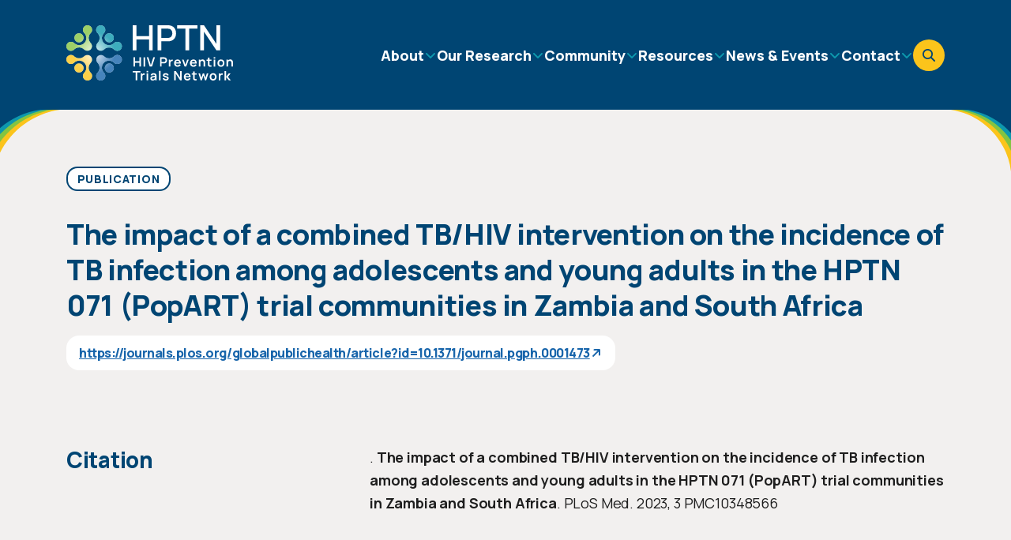

--- FILE ---
content_type: text/html; charset=UTF-8
request_url: https://www.hptn.org/research/publications/1110
body_size: 217004
content:
<!DOCTYPE html>
<html lang="en" dir="ltr" prefix="content: http://purl.org/rss/1.0/modules/content/  dc: http://purl.org/dc/terms/  foaf: http://xmlns.com/foaf/0.1/  og: http://ogp.me/ns#  rdfs: http://www.w3.org/2000/01/rdf-schema#  schema: http://schema.org/  sioc: http://rdfs.org/sioc/ns#  sioct: http://rdfs.org/sioc/types#  skos: http://www.w3.org/2004/02/skos/core#  xsd: http://www.w3.org/2001/XMLSchema# ">
  <head>
    <meta charset="utf-8" />
<noscript><style>form.antibot * :not(.antibot-message) { display: none !important; }</style>
</noscript><script async src="https://www.googletagmanager.com/gtag/js?id=UA-25435129-1"></script>
<script>window.dataLayer = window.dataLayer || [];function gtag(){dataLayer.push(arguments)};gtag("js", new Date());gtag("set", "developer_id.dMDhkMT", true);gtag("config", "UA-25435129-1", {"groups":"default","anonymize_ip":true,"page_placeholder":"PLACEHOLDER_page_path","allow_ad_personalization_signals":false});</script>
<link rel="canonical" href="https://www.hptn.org/research/publications/1110" />
<meta name="Generator" content="Drupal 10 (https://www.drupal.org)" />
<meta name="MobileOptimized" content="width" />
<meta name="HandheldFriendly" content="true" />
<meta name="viewport" content="width=device-width, initial-scale=1.0" />
<link rel="icon" href="/themes/custom/hptn2024/favicon.ico" type="image/vnd.microsoft.icon" />

    <title>HPTN Bibliographic Record | The HIV Prevention Trials Network</title>
    <link rel="stylesheet" media="all" href="/sites/default/files/css/css_1OKBwD_6ATRFZHLCWosWcxFon-dM18wb6qOA2wxsQj0.css?delta=0&amp;language=en&amp;theme=hptn2024&amp;include=eJxdjVEKgCAQBS9kGNJ9YpWHBauGbyHs9IH99TczP5NUyOGjEC59XEBKBl1qHb62XkTPB-64rIY1bD5ri6ILbehZ8-x7xU2FGbr_ueOgoczFCye-Krg" />
<link rel="stylesheet" media="all" href="/sites/default/files/css/css_kH9NJfsqyca-HLOksbA55f2ukQ3JorlmqTpg8y2ED6o.css?delta=1&amp;language=en&amp;theme=hptn2024&amp;include=eJxdjVEKgCAQBS9kGNJ9YpWHBauGbyHs9IH99TczP5NUyOGjEC59XEBKBl1qHb62XkTPB-64rIY1bD5ri6ILbehZ8-x7xU2FGbr_ueOgoczFCye-Krg" />

    
  </head>
  <body class="page-research-publications-1110 path-research">
        <a href="#main-content" class="visually-hidden focusable skip-link">
      Skip to main content
    </a>
    
      <div class="dialog-off-canvas-main-canvas" data-off-canvas-main-canvas>
    

<div class="layout-max-width">
  <header role="banner">
    
  <div class="region region--header" data-user="">
    <div class="region__container">

      <div>

        <span class="header__swooshes">
          <svg width="58" height="64" viewBox="0 0 58 64" fill="none" xmlns="http://www.w3.org/2000/svg">
<path d="M-0.416756 64L-106.791 64L-106.791 0L58 1.44064e-05C25.7373 1.1586e-05 -0.416756 26.0169 -0.416756 58.1105L-0.416756 64Z" fill="#FBC41B"/>
<path d="M-5.15333 64L-111.527 64L-111.527 0L53.2634 1.44064e-05C21.0007 1.1586e-05 -5.15333 26.0169 -5.15333 58.1105L-5.15333 64Z" fill="#84C441"/>
<path d="M-9.88966 64L-116.263 64L-116.263 0L48.5271 1.44064e-05C16.2644 1.1586e-05 -9.88966 26.0169 -9.88966 58.1105L-9.88966 64Z" fill="#0D98AD"/>
<path d="M-14.6262 64L-121 64L-121 -6.10352e-05L43.7905 -3.51261e-05C11.5278 -4.01985e-05 -14.6262 26.0169 -14.6262 58.1104L-14.6262 64Z" fill="#004573"/>
</svg>

        </span>
        
        <span class="header__swooshes">
          <svg width="58" height="64" viewBox="0 0 58 64" fill="none" xmlns="http://www.w3.org/2000/svg">
<path d="M-0.416756 64L-106.791 64L-106.791 0L58 1.44064e-05C25.7373 1.1586e-05 -0.416756 26.0169 -0.416756 58.1105L-0.416756 64Z" fill="#FBC41B"/>
<path d="M-5.15333 64L-111.527 64L-111.527 0L53.2634 1.44064e-05C21.0007 1.1586e-05 -5.15333 26.0169 -5.15333 58.1105L-5.15333 64Z" fill="#84C441"/>
<path d="M-9.88966 64L-116.263 64L-116.263 0L48.5271 1.44064e-05C16.2644 1.1586e-05 -9.88966 26.0169 -9.88966 58.1105L-9.88966 64Z" fill="#0D98AD"/>
<path d="M-14.6262 64L-121 64L-121 -6.10352e-05L43.7905 -3.51261e-05C11.5278 -4.01985e-05 -14.6262 26.0169 -14.6262 58.1104L-14.6262 64Z" fill="#004573"/>
</svg>

        </span>

        <div class="header__logo">
          <a href="/" aria-label="Go to homepage">
            <svg width="135" height="45" viewBox="0 0 135 45" fill="none" xmlns="http://www.w3.org/2000/svg">
<path d="M53.7739 20.4162V0H56.7373V8.80451H66.9448V0H69.9237V20.4162H66.9448V11.596H56.7373V20.4162H53.7739Z" fill="white"/>
<path d="M73.9231 20.4162V0H82.1759C82.3752 0 82.6215 0.00781929 82.9147 0.0195482C83.2079 0.0351868 83.4855 0.0625543 83.7513 0.11338C84.8851 0.293223 85.8312 0.680278 86.5935 1.27454C87.3558 1.86881 87.9227 2.62337 88.3019 3.53041C88.6811 4.43744 88.8688 5.43831 88.8688 6.53692C88.8688 7.63553 88.6811 8.64813 88.3019 9.55517C87.9227 10.4622 87.3558 11.2129 86.5935 11.811C85.8312 12.4053 84.8851 12.7963 83.7513 12.9722C83.4855 13.0113 83.204 13.0387 82.9069 13.0582C82.6098 13.0778 82.3674 13.0856 82.1759 13.0856H76.8864V20.4162H73.9231ZM76.8864 10.2785H82.0625C82.2501 10.2785 82.4612 10.2706 82.6919 10.2511C82.9226 10.2315 83.1415 10.2003 83.3487 10.1494C83.9546 10.0087 84.4394 9.74674 84.8108 9.36359C85.1783 8.98045 85.4441 8.53866 85.6044 8.03822C85.7647 7.53779 85.8468 7.03736 85.8468 6.53692C85.8468 6.03649 85.7647 5.53605 85.6044 5.04344C85.4441 4.54691 85.1783 4.10903 84.8108 3.72589C84.4433 3.34274 83.9546 3.0808 83.3487 2.94005C83.1415 2.88141 82.9226 2.84622 82.6919 2.82667C82.4612 2.80712 82.2501 2.7993 82.0625 2.7993H76.8864V10.2863V10.2785Z" fill="white"/>
<path d="M96.4843 20.4162V2.79539H89.6937V0H106.238V2.79539H99.4476V20.4162H96.4843Z" fill="white"/>
<path d="M108.498 20.4162V0H111.504L121.555 15.1694V0H124.562V20.4162H121.555L111.504 5.2311V20.4162H108.498Z" fill="white"/>
<path d="M119.35 25.9756H120.613V27.1368H119.35V25.9756Z" fill="white"/>
<path d="M119.35 27.9969H120.613V33.662H119.35V27.9969Z" fill="white"/>
<path fill-rule="evenodd" clip-rule="evenodd" d="M75.909 26.1047V33.662H77.1718V31.023H79.0288C79.0991 31.023 79.193 31.0191 79.3102 31.0113C79.4275 31.0035 79.5331 30.9957 79.6308 30.98C80.0647 30.9136 80.4244 30.7689 80.7098 30.5461C80.9952 30.3232 81.2063 30.0378 81.347 29.6977C81.4878 29.3575 81.5582 28.9861 81.5582 28.5678C81.5582 28.1494 81.4878 27.7702 81.351 27.4301C81.2141 27.0899 81.003 26.8045 80.7176 26.5817C80.4322 26.3588 80.0726 26.2142 79.6347 26.1477C79.537 26.1282 79.4275 26.1164 79.3141 26.1125C79.2008 26.1047 79.1069 26.1047 79.0327 26.1047H75.909ZM78.9779 29.8423H77.1718V27.2932H78.9779C79.0408 27.2932 79.1178 27.2967 79.1987 27.3004L79.2125 27.3011C79.3024 27.305 79.3806 27.3206 79.4549 27.3401C79.666 27.391 79.8302 27.4848 79.9514 27.6177C80.0726 27.7507 80.1586 27.9031 80.2094 28.0713C80.2563 28.2433 80.2837 28.4075 80.2837 28.5678C80.2837 28.7281 80.2602 28.8923 80.2094 29.0604C80.1586 29.2285 80.0726 29.3771 79.9514 29.51C79.8302 29.6429 79.666 29.7368 79.4549 29.7876C79.3806 29.811 79.2985 29.8228 79.2125 29.8306C79.1265 29.8423 79.0483 29.8423 78.9779 29.8423Z" fill="white"/>
<path d="M54.4034 26.1086V33.662H55.67V30.4717H59.2471V33.662H60.506V26.1086H59.2471V29.2871H55.67V26.1086H54.4034Z" fill="white"/>
<path d="M62.5467 26.1086H63.8094V33.6659H62.5467V26.1086Z" fill="white"/>
<path d="M67.5312 33.662L65.1464 26.1086H66.4483L68.4421 32.4344L70.4632 26.1086H71.7651L69.3803 33.662H67.5312Z" fill="white"/>
<path d="M83.0555 33.6621V27.997H84.1736V28.9028C84.217 28.8258 84.2652 28.7519 84.3182 28.6812C84.4355 28.5248 84.5762 28.3958 84.7404 28.298C84.8812 28.2042 85.0336 28.1299 85.2057 28.0752C85.3738 28.0205 85.5497 27.9892 85.7256 27.9736C85.9054 27.9618 86.0774 27.9696 86.2456 27.997V29.1777C86.0774 29.1308 85.8859 29.1152 85.667 29.1308C85.448 29.1464 85.2526 29.209 85.0766 29.3146C84.9007 29.4084 84.76 29.5296 84.6505 29.6782C84.541 29.8267 84.4589 29.9909 84.4081 30.1786C84.3573 30.3663 84.3299 30.5696 84.3299 30.7846V33.666H83.0594L83.0555 33.6621Z" fill="white"/>
<path fill-rule="evenodd" clip-rule="evenodd" d="M88.6459 33.4509C89.076 33.6972 89.5803 33.8223 90.155 33.8223C90.6984 33.8223 91.1988 33.6776 91.6523 33.3961C92.1058 33.1107 92.442 32.7159 92.657 32.2037L91.4099 31.8245C91.2887 32.0864 91.1167 32.2897 90.8899 32.4265C90.6632 32.5634 90.3974 32.6338 90.0846 32.6338C89.5998 32.6338 89.2323 32.4774 88.9821 32.1607C88.7826 31.912 88.6626 31.5862 88.6203 31.1794H92.7235C92.7704 30.503 92.6961 29.9127 92.4967 29.4122C92.2973 28.9118 91.9924 28.5247 91.5819 28.2511C91.1714 27.9774 90.671 27.8405 90.0846 27.8405C89.5295 27.8405 89.0369 27.9696 88.6147 28.2198C88.1885 28.4739 87.8601 28.8258 87.6217 29.2832C87.3832 29.7406 87.2659 30.2802 87.2659 30.8979C87.2659 31.4726 87.3871 31.9769 87.6295 32.4187C87.8719 32.8566 88.212 33.2007 88.6459 33.4509ZM91.4406 30.2254C91.395 29.8549 91.2943 29.5695 91.1441 29.3692C90.929 29.0838 90.5928 28.9431 90.1354 28.9431C89.6194 28.9431 89.2323 29.1034 88.9821 29.4239C88.8188 29.63 88.7087 29.8976 88.651 30.2254H91.4406Z" fill="white"/>
<path d="M95.8041 33.6621L93.7477 27.997H95.0105L96.4374 32.106L97.8604 27.997H99.131L97.0746 33.6621H95.8041Z" fill="white"/>
<path fill-rule="evenodd" clip-rule="evenodd" d="M101.52 33.4509C101.95 33.6972 102.454 33.8223 103.029 33.8223C103.572 33.8223 104.073 33.6776 104.526 33.3961C104.979 33.1107 105.316 32.7159 105.531 32.2037L104.284 31.8245C104.162 32.0864 103.99 32.2897 103.764 32.4265C103.537 32.5634 103.271 32.6338 102.958 32.6338C102.474 32.6338 102.106 32.4774 101.856 32.1607C101.656 31.912 101.536 31.5862 101.494 31.1794H105.597C105.644 30.503 105.57 29.9127 105.37 29.4122C105.171 28.9118 104.866 28.5247 104.456 28.2511C104.045 27.9774 103.545 27.8405 102.958 27.8405C102.399 27.8405 101.911 27.9696 101.488 28.2198C101.062 28.4739 100.734 28.8258 100.495 29.2832C100.257 29.7406 100.14 30.2802 100.14 30.8979C100.14 31.4726 100.261 31.9769 100.503 32.4187C100.746 32.8566 101.086 33.2007 101.52 33.4509ZM104.314 30.2254C104.269 29.8549 104.168 29.5695 104.018 29.3692C103.803 29.0838 103.467 28.9431 103.009 28.9431C102.493 28.9431 102.106 29.1034 101.856 29.4239C101.695 29.63 101.584 29.8976 101.526 30.2254H104.314Z" fill="white"/>
<path d="M107.313 33.662V27.9969H108.443V28.6266C108.588 28.4537 108.758 28.3038 108.955 28.1768C109.319 27.9422 109.765 27.8288 110.296 27.8288C110.715 27.8288 111.063 27.8992 111.336 28.0399C111.61 28.1807 111.825 28.3605 111.989 28.5756C112.149 28.7906 112.267 29.0252 112.345 29.2676C112.423 29.51 112.47 29.7445 112.493 29.9635C112.517 30.1824 112.529 30.3584 112.529 30.4952V33.6581H111.25L111.242 33.662V30.9331C111.242 30.7532 111.231 30.5578 111.207 30.3388C111.184 30.1238 111.125 29.9127 111.039 29.7133C110.949 29.5139 110.816 29.3458 110.64 29.2167C110.464 29.0877 110.226 29.0213 109.925 29.0213C109.765 29.0213 109.604 29.0486 109.448 29.0995C109.292 29.1503 109.147 29.2402 109.022 29.3692C108.893 29.4982 108.791 29.6703 108.717 29.8931C108.639 30.116 108.6 30.4014 108.6 30.7454L108.596 30.7437V33.6659H107.317L107.313 33.662Z" fill="white"/>
<path d="M114.655 27.997H113.627V28.99H114.655V31.3475C114.655 31.6681 114.659 31.9574 114.667 32.2116C114.671 32.4657 114.741 32.7159 114.87 32.9622C115.015 33.232 115.234 33.4275 115.515 33.5526C115.797 33.6777 116.117 33.7442 116.477 33.752C116.837 33.7637 117.2 33.7324 117.576 33.6621L117.58 33.6581V32.5986C117.224 32.6534 116.911 32.6651 116.633 32.6416C116.356 32.6182 116.157 32.5009 116.031 32.2898C115.965 32.1842 115.926 32.0435 115.922 31.8714C115.914 31.6994 115.914 31.5 115.914 31.2733V28.99H117.58V27.997H115.914V26.4214H114.655V27.997Z" fill="white"/>
<path fill-rule="evenodd" clip-rule="evenodd" d="M123.753 33.4391C124.178 33.693 124.67 33.822 125.236 33.8223C125.802 33.822 126.298 33.6969 126.72 33.4431C127.142 33.1889 127.474 32.8371 127.709 32.3875C127.947 31.9378 128.065 31.4179 128.065 30.8314C128.065 30.245 127.947 29.7289 127.713 29.2793C127.478 28.8297 127.15 28.4778 126.728 28.2237C126.305 27.9696 125.793 27.8405 125.238 27.8405C124.683 27.8405 124.19 27.9696 123.768 28.2198C123.342 28.47 123.014 28.8179 122.775 29.2676C122.537 29.7172 122.419 30.245 122.419 30.8314C122.419 31.4179 122.537 31.9339 122.767 32.3835C123.002 32.8332 123.33 33.185 123.753 33.4391ZM126.36 32.1294C126.118 32.4656 125.742 32.6338 125.238 32.6338L125.242 32.6298C124.753 32.6298 124.386 32.4696 124.136 32.1411C123.885 31.8166 123.76 31.3749 123.76 30.8275C123.76 30.4717 123.811 30.155 123.917 29.8853C124.022 29.6155 124.183 29.4044 124.401 29.2519C124.62 29.0994 124.898 29.0252 125.238 29.0252C125.735 29.0252 126.11 29.1855 126.356 29.5139C126.602 29.8384 126.728 30.2958 126.728 30.8275C126.728 31.3592 126.606 31.7932 126.36 32.1294Z" fill="white"/>
<path d="M129.785 33.662V27.9969H130.915V28.6266C131.059 28.4537 131.23 28.3038 131.427 28.1768C131.79 27.9422 132.236 27.8288 132.768 27.8288C133.186 27.8288 133.534 27.8992 133.808 28.0399C134.081 28.1807 134.296 28.3605 134.46 28.5756C134.621 28.7906 134.738 29.0252 134.816 29.2676C134.894 29.51 134.941 29.7445 134.965 29.9635C134.988 30.1824 135 30.3584 135 30.4952V33.6581H133.721L133.714 33.662V30.9331C133.714 30.7532 133.702 30.5578 133.678 30.3388C133.655 30.1238 133.596 29.9127 133.51 29.7133C133.42 29.5139 133.288 29.3458 133.112 29.2167C132.936 29.0877 132.697 29.0213 132.396 29.0213C132.236 29.0213 132.076 29.0486 131.919 29.0995C131.763 29.1503 131.618 29.2402 131.493 29.3692C131.364 29.4982 131.262 29.6703 131.188 29.8931C131.11 30.116 131.071 30.4014 131.071 30.7454L131.067 30.7437V33.6659H129.789L129.785 33.662Z" fill="white"/>
<path d="M56.2212 38.4709V44.8397H57.484V38.4709H59.9313V37.2824H53.7739V38.4709H56.2212Z" fill="white"/>
<path d="M60.244 44.8397V39.1746H61.3621V40.0805C61.4055 40.0034 61.4538 39.9295 61.5068 39.8588C61.624 39.7024 61.7648 39.5734 61.929 39.4757C62.0697 39.3819 62.2222 39.3076 62.3942 39.2528C62.5623 39.1981 62.7382 39.1668 62.9142 39.1512C63.094 39.1395 63.266 39.1473 63.4341 39.1746V40.3554C63.266 40.3084 63.0744 40.2928 62.8555 40.3084C62.6366 40.3241 62.4411 40.3866 62.2652 40.4922C62.0893 40.586 61.9485 40.7072 61.8391 40.8558C61.7296 41.0044 61.6475 41.1686 61.5967 41.3562C61.5459 41.5439 61.5185 41.7472 61.5185 41.9622V44.8436H60.2479L60.244 44.8397Z" fill="white"/>
<path d="M66.2723 37.1534H65.0096V38.3145H66.2723V37.1534Z" fill="white"/>
<path d="M66.2723 39.1746H65.0096V44.8397H66.2723V39.1746Z" fill="white"/>
<path fill-rule="evenodd" clip-rule="evenodd" d="M69.9453 44.9961C69.5357 44.9959 69.1922 44.9177 68.9073 44.7615C68.6219 44.6052 68.4108 44.3979 68.2622 44.1399C68.1176 43.8819 68.0433 43.5965 68.0433 43.2837C68.0433 43.01 68.0902 42.7637 68.1801 42.5448C68.27 42.3258 68.4108 42.1382 68.5984 41.9779C68.7861 41.8176 69.0324 41.6886 69.3334 41.5869C69.5601 41.5126 69.826 41.4462 70.1348 41.3875C70.4398 41.3289 70.7721 41.2741 71.1317 41.2233C71.3491 41.1926 71.5721 41.1605 71.8009 41.1269C71.7774 40.8309 71.6954 40.605 71.5461 40.4492C71.3663 40.2655 71.0653 40.1716 70.6431 40.1716C70.3889 40.1716 70.1427 40.2303 69.9042 40.3515C69.6657 40.4688 69.5015 40.676 69.4038 40.9653L68.2505 40.6017C68.3912 40.1208 68.6571 39.7377 69.0519 39.4483C69.4468 39.159 69.9745 39.0144 70.6431 39.0144C71.1474 39.0144 71.5891 39.0965 71.9723 39.2607C72.3554 39.4249 72.6408 39.6946 72.8245 40.07C72.9262 40.2694 72.9887 40.4727 73.0083 40.6799C73.0278 40.8871 73.0395 41.1138 73.0395 41.3602V44.8397H71.9332V44.0793C71.7225 44.3555 71.4859 44.5666 71.2217 44.7107C70.882 44.902 70.4566 44.9959 69.9453 44.9961ZM70.2013 43.9913C70.4867 43.9913 70.733 43.9405 70.9363 43.8389C71.1396 43.7372 71.2998 43.6121 71.421 43.4674C71.5422 43.3189 71.6243 43.182 71.6634 43.053C71.7299 42.8927 71.769 42.709 71.7768 42.4979C71.7814 42.3756 71.7847 42.2669 71.7865 42.1719C71.7014 42.1855 71.6196 42.1988 71.5412 42.2115L71.5328 42.2128C71.4121 42.2324 71.2995 42.2507 71.1943 42.2672C70.9206 42.3141 70.6861 42.3571 70.4906 42.3962C70.2951 42.4353 70.1231 42.4822 69.9706 42.5291C69.8221 42.58 69.7009 42.6425 69.5992 42.7129C69.4976 42.7833 69.4194 42.8654 69.3647 42.9553C69.31 43.0452 69.2826 43.1547 69.2826 43.2759C69.2826 43.4166 69.3178 43.5378 69.3881 43.6473C69.4585 43.7529 69.5602 43.8389 69.6931 43.9014C69.826 43.964 69.9941 43.9953 70.1935 43.9953L70.2013 43.9913Z" fill="white"/>
<path d="M75.0568 37.126H76.3195V44.8397H75.0568V37.126Z" fill="white"/>
<path d="M80.5612 44.9961C79.8615 44.9961 79.2946 44.8397 78.8567 44.523C78.4189 44.2102 78.153 43.7646 78.0592 43.1937L79.3493 42.9944C79.4158 43.2758 79.5643 43.4948 79.7911 43.6551C80.0178 43.8154 80.3071 43.8975 80.6512 43.8975C80.9561 43.8975 81.1907 43.8388 81.3588 43.7176C81.5269 43.5964 81.609 43.4322 81.609 43.2211C81.609 43.0921 81.5777 42.9865 81.5191 42.9083C81.4565 42.8301 81.3236 42.752 81.1164 42.6816C80.9092 42.6073 80.5925 42.5174 80.1664 42.404C79.6895 42.2789 79.3141 42.142 79.0327 41.9974C78.7512 41.8527 78.5518 41.6807 78.4306 41.4813C78.3094 41.2819 78.2469 41.0395 78.2469 40.758C78.2469 40.4062 78.3407 40.0973 78.5244 39.8354C78.7082 39.5734 78.9701 39.3701 79.3024 39.2294C79.6347 39.0886 80.0257 39.0182 80.4791 39.0182C80.9326 39.0182 81.3119 39.0847 81.652 39.2215C81.9921 39.3584 82.2697 39.55 82.4769 39.8041C82.688 40.0582 82.817 40.3514 82.8639 40.6916L81.5738 40.9222C81.5425 40.6798 81.433 40.4922 81.2454 40.3514C81.0577 40.2107 80.8075 40.1325 80.4987 40.1169C80.2016 40.1012 79.9631 40.1442 79.7794 40.2498C79.5995 40.3553 79.5057 40.5078 79.5057 40.6994C79.5057 40.8089 79.5409 40.8988 79.6152 40.977C79.6895 41.0552 79.838 41.1295 80.0569 41.2076C80.2798 41.2858 80.6121 41.3797 81.0499 41.4891C81.5034 41.6025 81.8631 41.7354 82.1328 41.884C82.4026 42.0326 82.5981 42.2124 82.7193 42.4157C82.8404 42.6229 82.8991 42.8732 82.8991 43.1664C82.8991 43.7372 82.6919 44.1829 82.2775 44.5113C81.8631 44.8358 81.2884 45 80.5573 45L80.5612 44.9961Z" fill="white"/>
<path d="M87.4106 37.2824V44.8397H88.6928V39.5148L92.1957 44.8397H93.478V37.2824H92.1957V42.6112L88.6928 37.2824H87.4106Z" fill="white"/>
<path fill-rule="evenodd" clip-rule="evenodd" d="M98.0911 44.9961C97.5164 44.9961 97.0121 44.871 96.582 44.6247C96.1481 44.3745 95.808 44.0304 95.5656 43.5926C95.3232 43.1508 95.202 42.6464 95.202 42.0717C95.202 41.454 95.3193 40.9145 95.5578 40.457C95.7963 39.9996 96.1246 39.6477 96.5508 39.3936C96.973 39.1434 97.4656 39.0144 98.0207 39.0144C98.6071 39.0144 99.1075 39.1512 99.518 39.4249C99.9285 39.6986 100.233 40.0856 100.433 40.586C100.632 41.0865 100.706 41.6768 100.66 42.3532H100.038V42.3571H96.5568C96.5995 42.7621 96.7193 43.0866 96.9183 43.3345C97.1685 43.6512 97.5359 43.8076 98.0207 43.8076C98.3335 43.8076 98.5993 43.7372 98.826 43.6004C99.0528 43.4635 99.2248 43.2602 99.346 42.9983L100.593 43.3775C100.378 43.8897 100.042 44.2846 99.5884 44.57C99.1349 44.8515 98.6345 44.9961 98.0911 44.9961ZM96.5864 41.4032H99.3769C99.3314 41.0331 99.2306 40.7464 99.0802 40.543C98.8651 40.2576 98.5329 40.1169 98.0715 40.1169C97.5555 40.1169 97.1685 40.2772 96.9183 40.5978C96.7542 40.8047 96.644 41.0735 96.5864 41.4032Z" fill="white"/>
<path d="M102.646 39.1746H101.613V40.1677H102.646V42.5252C102.646 42.8458 102.649 43.1351 102.657 43.3892C102.661 43.6433 102.732 43.8936 102.861 44.1399C103.005 44.4096 103.224 44.6051 103.506 44.7302C103.787 44.8553 104.108 44.9218 104.467 44.9296C104.827 44.9413 105.191 44.9101 105.566 44.8397L105.57 44.8358V43.7763C105.214 43.831 104.901 43.8427 104.624 43.8193C104.346 43.7958 104.147 43.6785 104.022 43.4674C103.955 43.3618 103.916 43.2211 103.912 43.0491C103.904 42.8771 103.904 42.6777 103.904 42.4509V40.1677H105.566V39.1746H103.904V37.599H102.646V39.1746Z" fill="white"/>
<path d="M108.76 44.8397L107.028 39.1629L108.263 39.1746L109.374 42.8106L110.496 39.1746H111.559L112.677 42.8106L113.791 39.1746H115.027L113.299 44.8397H112.31L111.023 40.9418L109.745 44.8397H108.76Z" fill="white"/>
<path fill-rule="evenodd" clip-rule="evenodd" d="M117.404 44.613C117.829 44.8668 118.321 44.9958 118.887 44.9961C119.453 44.9958 119.949 44.8707 120.371 44.6169C120.793 44.3628 121.125 44.0109 121.36 43.5613C121.598 43.1117 121.716 42.5917 121.716 42.0052C121.716 41.4188 121.598 40.9027 121.364 40.4531C121.129 40.0035 120.801 39.6516 120.379 39.3975C119.956 39.1434 119.444 39.0144 118.889 39.0144C118.334 39.0144 117.841 39.1434 117.419 39.3936C116.993 39.6438 116.665 39.9918 116.426 40.4414C116.188 40.891 116.071 41.4188 116.071 42.0052C116.071 42.5917 116.188 43.1078 116.418 43.5574C116.653 44.007 116.981 44.3588 117.404 44.613ZM120.011 43.3071C119.769 43.6434 119.394 43.8115 118.889 43.8115L118.893 43.8076C118.404 43.8076 118.037 43.6473 117.787 43.3189C117.537 42.9944 117.411 42.5526 117.411 42.0052C117.411 41.6495 117.462 41.3328 117.568 41.063C117.673 40.7933 117.834 40.5821 118.053 40.4297C118.272 40.2772 118.549 40.2029 118.889 40.2029C119.386 40.2029 119.761 40.3632 120.007 40.6916C120.254 41.0161 120.379 41.4735 120.379 42.0052C120.379 42.537 120.257 42.9709 120.011 43.3071Z" fill="white"/>
<path d="M123.448 44.8397V39.1746H124.566V40.0805C124.609 40.0034 124.657 39.9295 124.71 39.8588C124.828 39.7024 124.968 39.5734 125.133 39.4757C125.273 39.3819 125.426 39.3076 125.598 39.2528C125.766 39.1981 125.942 39.1668 126.118 39.1512C126.298 39.1395 126.47 39.1473 126.638 39.1746V40.3554C126.47 40.3084 126.278 40.2928 126.059 40.3084C125.84 40.3241 125.645 40.3866 125.469 40.4922C125.293 40.586 125.152 40.7072 125.043 40.8558C124.933 41.0044 124.851 41.1686 124.8 41.3562C124.746 41.5439 124.722 41.7472 124.722 41.9622V44.8436H123.451L123.448 44.8397Z" fill="white"/>
<path d="M128.158 37.2824L128.151 44.8397H129.441V42.1108L131.607 44.8397H133.28L130.891 42.0053L133.092 39.1747H131.513L129.441 41.9036V37.2824H128.158Z" fill="white"/>
<path d="M15.3958 24.6111C16.8363 23.8936 18.5607 24.1672 19.6965 25.3131C20.3935 26.0048 20.7756 26.9184 20.7911 27.8991V27.9559C20.7911 29.076 20.44 29.7161 19.6707 30.6865C17.5643 32.8802 17.5229 36.225 19.5726 38.4807L19.6346 38.5478C19.6759 38.5839 19.7223 38.6252 19.7637 38.6717C19.805 38.713 19.8463 38.7594 19.8876 38.8007L19.9031 38.8214C20.5123 39.4924 20.8427 40.375 20.8427 41.2835C20.8427 42.2694 20.4606 43.1985 19.7585 43.8953C19.0563 44.5922 18.1322 44.9793 17.1461 44.9793C16.1599 44.9793 15.2306 44.5922 14.5336 43.8953L14.5026 43.8695C13.6508 42.9972 13.2687 41.7997 13.5217 40.5402C13.5527 40.3544 13.6043 40.1737 13.6766 39.9879C13.8573 39.513 14.1257 39.0898 14.4768 38.7181L14.7711 38.3568C16.764 36.0805 16.6504 32.6221 14.5026 30.4748C12.804 28.7818 10.1813 28.3121 7.98703 29.3135C7.35716 29.5973 6.89766 29.9587 6.5156 30.2735L6.41234 30.3768C6.38137 30.4077 6.34523 30.4439 6.30909 30.48C5.61726 31.1768 4.68277 31.564 3.69665 31.564C2.71053 31.564 1.84832 31.2026 1.15649 30.5523L1.07905 30.48C0.733134 30.1342 0.4595 29.7212 0.278798 29.2773C0.0929325 28.8334 0 28.3585 0 27.863C0 26.8771 0.387219 25.9532 1.07905 25.2512C1.77604 24.5543 2.70537 24.1672 3.69665 24.1672C4.19229 24.1672 4.67244 24.2653 5.11129 24.4459C5.5553 24.6318 5.96317 24.9002 6.30909 25.2512C6.34006 25.2873 6.3762 25.3183 6.40718 25.3544L6.46397 25.406C8.70984 27.4759 12.3032 27.3881 14.5026 25.215C14.8176 24.9569 15.0809 24.7608 15.3855 24.606M7.6153 32.1679C6.89766 32.8905 6.53626 33.8351 6.53626 34.7797C6.53626 35.7243 6.89766 36.6741 7.6153 37.3967C9.06092 38.8369 11.4049 38.8369 12.8453 37.3967C13.5423 36.6999 13.9296 35.7708 13.9296 34.7849C13.9296 34.2894 13.8315 33.8093 13.6508 33.3654C13.4649 32.9215 13.1964 32.5137 12.8453 32.1627C11.4049 30.7226 9.06092 30.7226 7.6153 32.1627" fill="white"/>
<path d="M15.3958 24.6111C16.8363 23.8936 18.5607 24.1672 19.6965 25.3131C20.3935 26.0048 20.7756 26.9184 20.7911 27.8991V27.9559C20.7911 29.076 20.44 29.7161 19.6707 30.6865C17.5643 32.8802 17.5229 36.225 19.5726 38.4807L19.6346 38.5478C19.6759 38.5839 19.7223 38.6252 19.7637 38.6717C19.805 38.713 19.8463 38.7594 19.8876 38.8007L19.9031 38.8214C20.5123 39.4924 20.8427 40.375 20.8427 41.2835C20.8427 42.2694 20.4606 43.1985 19.7585 43.8953C19.0563 44.5922 18.1322 44.9793 17.1461 44.9793C16.1599 44.9793 15.2306 44.5922 14.5336 43.8953L14.5026 43.8695C13.6508 42.9972 13.2687 41.7997 13.5217 40.5402C13.5527 40.3544 13.6043 40.1737 13.6766 39.9879C13.8573 39.513 14.1257 39.0898 14.4768 38.7181L14.7711 38.3568C16.764 36.0805 16.6504 32.6221 14.5026 30.4748C12.804 28.7818 10.1813 28.3121 7.98703 29.3135C7.35716 29.5973 6.89766 29.9587 6.5156 30.2735L6.41234 30.3768C6.38137 30.4077 6.34523 30.4439 6.30909 30.48C5.61726 31.1768 4.68277 31.564 3.69665 31.564C2.71053 31.564 1.84832 31.2026 1.15649 30.5523L1.07905 30.48C0.733134 30.1342 0.4595 29.7212 0.278798 29.2773C0.0929325 28.8334 0 28.3585 0 27.863C0 26.8771 0.387219 25.9532 1.07905 25.2512C1.77604 24.5543 2.70537 24.1672 3.69665 24.1672C4.19229 24.1672 4.67244 24.2653 5.11129 24.4459C5.5553 24.6318 5.96317 24.9002 6.30909 25.2512C6.34006 25.2873 6.3762 25.3183 6.40718 25.3544L6.46397 25.406C8.70984 27.4759 12.3032 27.3881 14.5026 25.215C14.8176 24.9569 15.0809 24.7608 15.3855 24.606M7.6153 32.1679C6.89766 32.8905 6.53626 33.8351 6.53626 34.7797C6.53626 35.7243 6.89766 36.6741 7.6153 37.3967C9.06092 38.8369 11.4049 38.8369 12.8453 37.3967C13.5423 36.6999 13.9296 35.7708 13.9296 34.7849C13.9296 34.2894 13.8315 33.8093 13.6508 33.3654C13.4649 32.9215 13.1964 32.5137 12.8453 32.1627C11.4049 30.7226 9.06092 30.7226 7.6153 32.1627" fill="url(#paint0_radial_2759_3704)"/>
<path d="M24.6117 29.6128C23.8941 28.1727 24.1677 26.4487 25.3139 25.3131C26.0057 24.6163 26.9196 24.2343 27.9005 24.2188H27.9573C29.0777 24.2188 29.7179 24.5698 30.6885 25.3389C32.8827 27.4449 36.2231 27.4862 38.4845 25.437L38.5516 25.375C38.5878 25.3338 38.6291 25.2873 38.6704 25.246C38.7117 25.2047 38.7581 25.1634 38.7994 25.1221L38.8201 25.1066C39.4964 24.4976 40.3741 24.1672 41.288 24.1672C42.2741 24.1672 43.1982 24.5543 43.9004 25.2512C44.5974 25.948 44.9846 26.8771 44.9846 27.863C44.9846 28.8489 44.5974 29.778 43.9004 30.4748L43.8746 30.5058C43.002 31.3575 41.8043 31.7395 40.5445 31.4865C40.3586 31.4504 40.1831 31.404 39.9921 31.3317C39.5171 31.151 39.0937 30.8826 38.722 30.5316L38.3606 30.2322C36.0837 28.2398 32.6246 28.3534 30.4768 30.5006C28.7834 32.1989 28.3135 34.821 29.3203 37.0148C29.6043 37.6445 29.9657 38.1039 30.2806 38.4858L30.3787 38.5891C30.4149 38.6252 30.4458 38.6562 30.482 38.6923C31.179 39.3892 31.5662 40.3183 31.5662 41.3042C31.5662 42.2901 31.2048 43.1521 30.5543 43.8437L30.482 43.9212C30.1361 44.267 29.723 44.5406 29.279 44.7212C28.835 44.9071 28.36 45 27.8644 45C26.8783 45 25.9541 44.6128 25.2519 43.9212C24.5549 43.2243 24.1677 42.2952 24.1677 41.3042C24.1677 40.8086 24.2658 40.3286 24.4465 39.8898C24.6324 39.4459 24.9009 39.0382 25.2519 38.6923C25.2829 38.6614 25.3191 38.6252 25.35 38.5943L25.4068 38.5375C27.4772 36.2921 27.3894 32.6995 25.2158 30.5006C24.9577 30.1858 24.7615 29.9225 24.6066 29.618M32.1702 37.3967C32.8931 38.1142 33.8379 38.4755 34.7827 38.4755C35.7275 38.4755 36.6775 38.1142 37.4003 37.3967C38.8407 35.9514 38.8407 33.608 37.4003 32.1679C36.7033 31.4711 35.774 31.0839 34.7878 31.0839C34.2922 31.0839 33.8172 31.182 33.3732 31.3627C32.9292 31.5485 32.5213 31.8169 32.1702 32.1679C30.7298 33.608 30.7298 35.9514 32.1702 37.3967Z" fill="white"/>
<path d="M24.6117 29.6128C23.8941 28.1727 24.1677 26.4487 25.3139 25.3131C26.0057 24.6163 26.9196 24.2343 27.9005 24.2188H27.9573C29.0777 24.2188 29.7179 24.5698 30.6885 25.3389C32.8827 27.4449 36.2231 27.4862 38.4845 25.437L38.5516 25.375C38.5878 25.3338 38.6291 25.2873 38.6704 25.246C38.7117 25.2047 38.7581 25.1634 38.7994 25.1221L38.8201 25.1066C39.4964 24.4976 40.3741 24.1672 41.288 24.1672C42.2741 24.1672 43.1982 24.5543 43.9004 25.2512C44.5974 25.948 44.9846 26.8771 44.9846 27.863C44.9846 28.8489 44.5974 29.778 43.9004 30.4748L43.8746 30.5058C43.002 31.3575 41.8043 31.7395 40.5445 31.4865C40.3586 31.4504 40.1831 31.404 39.9921 31.3317C39.5171 31.151 39.0937 30.8826 38.722 30.5316L38.3606 30.2322C36.0837 28.2398 32.6246 28.3534 30.4768 30.5006C28.7834 32.1989 28.3135 34.821 29.3203 37.0148C29.6043 37.6445 29.9657 38.1039 30.2806 38.4858L30.3787 38.5891C30.4149 38.6252 30.4458 38.6562 30.482 38.6923C31.179 39.3892 31.5662 40.3183 31.5662 41.3042C31.5662 42.2901 31.2048 43.1521 30.5543 43.8437L30.482 43.9212C30.1361 44.267 29.723 44.5406 29.279 44.7212C28.835 44.9071 28.36 45 27.8644 45C26.8783 45 25.9541 44.6128 25.2519 43.9212C24.5549 43.2243 24.1677 42.2952 24.1677 41.3042C24.1677 40.8086 24.2658 40.3286 24.4465 39.8898C24.6324 39.4459 24.9009 39.0382 25.2519 38.6923C25.2829 38.6614 25.3191 38.6252 25.35 38.5943L25.4068 38.5375C27.4772 36.2921 27.3894 32.6995 25.2158 30.5006C24.9577 30.1858 24.7615 29.9225 24.6066 29.618M32.1702 37.3967C32.8931 38.1142 33.8379 38.4755 34.7827 38.4755C35.7275 38.4755 36.6775 38.1142 37.4003 37.3967C38.8407 35.9514 38.8407 33.608 37.4003 32.1679C36.7033 31.4711 35.774 31.0839 34.7878 31.0839C34.2922 31.0839 33.8172 31.182 33.3732 31.3627C32.9292 31.5485 32.5213 31.8169 32.1702 32.1679C30.7298 33.608 30.7298 35.9514 32.1702 37.3967Z" fill="url(#paint1_radial_2759_3704)"/>
<path d="M29.6041 20.3889C28.1636 21.1064 26.4392 20.8328 25.3034 19.6869C24.6064 18.9952 24.2243 18.0816 24.2089 17.1009V17.0441C24.2089 15.924 24.5599 15.2839 25.3292 14.3135C27.4357 12.1198 27.477 8.77498 25.4273 6.5193L25.3653 6.4522C25.324 6.41606 25.2776 6.37478 25.2363 6.33349C25.195 6.29219 25.1537 6.24574 25.1124 6.20444L25.0969 6.18379C24.4928 5.50761 24.1572 4.63012 24.1572 3.72165C24.1572 2.73576 24.5444 1.80663 25.2414 1.1098C25.9384 0.412966 26.8678 0.0258484 27.8539 0.0258484C28.84 0.0258484 29.7693 0.412966 30.4663 1.1098L30.4973 1.13562C31.3492 2.00795 31.7312 3.20546 31.4782 4.46493C31.4473 4.65075 31.3956 4.83141 31.3234 5.01724C31.1427 5.49212 30.8742 5.91539 30.5231 6.28703L30.2288 6.64834C28.2359 8.92467 28.3495 12.383 30.4973 14.5303C32.1959 16.2234 34.8187 16.6931 37.0129 15.6917C37.6428 15.4078 38.1023 15.0465 38.4843 14.7316L38.5876 14.6335C38.6186 14.5974 38.6547 14.5664 38.6908 14.5303C39.3878 13.8335 40.3172 13.4464 41.3033 13.4464C42.2894 13.4464 43.1516 13.8077 43.8434 14.458L43.9209 14.5303C44.2668 14.8761 44.5404 15.2891 44.7211 15.733C44.907 16.1769 44.9999 16.6518 44.9999 17.1473C44.9999 18.1332 44.6127 19.0571 43.9209 19.7591C43.2239 20.456 42.2946 20.8431 41.3033 20.8431C40.8076 20.8431 40.3275 20.745 39.8886 20.5644C39.4446 20.3786 39.0368 20.1101 38.6908 19.7591C38.6547 19.723 38.6237 19.6921 38.5927 19.6559L38.536 19.5991C36.2952 17.5293 32.6967 17.617 30.4973 19.7901C30.1824 20.0482 29.919 20.2444 29.6144 20.3992M37.3898 12.8321C38.1074 12.1146 38.4688 11.1649 38.4688 10.2203C38.4688 9.27567 38.1074 8.32591 37.3898 7.60327C35.9442 6.16315 33.6002 6.16315 32.1597 7.60327C31.4628 8.3001 31.0755 9.22921 31.0755 10.2151C31.0755 10.7106 31.1736 11.1907 31.3543 11.6346C31.5402 12.0785 31.8087 12.4863 32.1597 12.8373C33.6002 14.2774 35.9442 14.2774 37.3898 12.8373" fill="white"/>
<path d="M29.6041 20.3889C28.1636 21.1064 26.4392 20.8328 25.3034 19.6869C24.6064 18.9952 24.2243 18.0816 24.2089 17.1009V17.0441C24.2089 15.924 24.5599 15.2839 25.3292 14.3135C27.4357 12.1198 27.477 8.77498 25.4273 6.5193L25.3653 6.4522C25.324 6.41606 25.2776 6.37478 25.2363 6.33349C25.195 6.29219 25.1537 6.24574 25.1124 6.20444L25.0969 6.18379C24.4928 5.50761 24.1572 4.63012 24.1572 3.72165C24.1572 2.73576 24.5444 1.80663 25.2414 1.1098C25.9384 0.412966 26.8678 0.0258484 27.8539 0.0258484C28.84 0.0258484 29.7693 0.412966 30.4663 1.1098L30.4973 1.13562C31.3492 2.00795 31.7312 3.20546 31.4782 4.46493C31.4473 4.65075 31.3956 4.83141 31.3234 5.01724C31.1427 5.49212 30.8742 5.91539 30.5231 6.28703L30.2288 6.64834C28.2359 8.92467 28.3495 12.383 30.4973 14.5303C32.1959 16.2234 34.8187 16.6931 37.0129 15.6917C37.6428 15.4078 38.1023 15.0465 38.4843 14.7316L38.5876 14.6335C38.6186 14.5974 38.6547 14.5664 38.6908 14.5303C39.3878 13.8335 40.3172 13.4464 41.3033 13.4464C42.2894 13.4464 43.1516 13.8077 43.8434 14.458L43.9209 14.5303C44.2668 14.8761 44.5404 15.2891 44.7211 15.733C44.907 16.1769 44.9999 16.6518 44.9999 17.1473C44.9999 18.1332 44.6127 19.0571 43.9209 19.7591C43.2239 20.456 42.2946 20.8431 41.3033 20.8431C40.8076 20.8431 40.3275 20.745 39.8886 20.5644C39.4446 20.3786 39.0368 20.1101 38.6908 19.7591C38.6547 19.723 38.6237 19.6921 38.5927 19.6559L38.536 19.5991C36.2952 17.5293 32.6967 17.617 30.4973 19.7901C30.1824 20.0482 29.919 20.2444 29.6144 20.3992M37.3898 12.8321C38.1074 12.1146 38.4688 11.1649 38.4688 10.2203C38.4688 9.27567 38.1074 8.32591 37.3898 7.60327C35.9442 6.16315 33.6002 6.16315 32.1597 7.60327C31.4628 8.3001 31.0755 9.22921 31.0755 10.2151C31.0755 10.7106 31.1736 11.1907 31.3543 11.6346C31.5402 12.0785 31.8087 12.4863 32.1597 12.8373C33.6002 14.2774 35.9442 14.2774 37.3898 12.8373" fill="url(#paint2_radial_2759_3704)"/>
<path d="M20.3883 15.3871C21.1059 16.8272 20.8323 18.5513 19.6861 19.6869C18.9943 20.3837 18.0804 20.7657 17.0995 20.7811H17.0427C15.9223 20.7811 15.2821 20.4301 14.3115 19.661C12.1173 17.5551 8.77169 17.5138 6.5155 19.563L6.44838 19.6249C6.41224 19.6662 6.37093 19.7127 6.32963 19.754C6.28833 19.7953 6.24186 19.8365 6.20056 19.8778L6.17991 19.8933C5.50356 20.5024 4.62587 20.8328 3.71203 20.8328C2.72591 20.8328 1.80175 20.4456 1.09959 19.7488C0.397437 19.052 0.0153809 18.128 0.0153809 17.137C0.0153809 16.1459 0.4026 15.222 1.09959 14.5251L1.12541 14.4942C1.99794 13.6425 3.19574 13.2605 4.45549 13.5134C4.64136 13.5496 4.8169 13.596 5.00792 13.6683C5.48291 13.8489 5.90627 14.1173 6.278 14.4683L6.63941 14.7677C8.91625 16.7602 12.3754 16.6466 14.5232 14.4993C16.2166 12.8011 16.6864 10.1789 15.6797 7.9852C15.3957 7.35547 15.0343 6.89607 14.7194 6.5141L14.6213 6.41088C14.5851 6.37475 14.5542 6.34377 14.518 6.30764C13.821 5.6108 13.4338 4.68169 13.4338 3.6958C13.4338 2.70991 13.7952 1.84791 14.4457 1.15624L14.518 1.0788C14.8639 0.732964 15.277 0.459399 15.721 0.278738C16.165 0.0929156 16.64 0 17.1356 0C18.1217 0 19.0459 0.387128 19.7481 1.0788C20.4451 1.77563 20.8323 2.70475 20.8323 3.6958C20.8323 4.19133 20.7342 4.67137 20.5535 5.11011C20.3676 5.55402 20.0991 5.9618 19.7481 6.30764C19.7171 6.34377 19.6809 6.37474 19.65 6.40571L19.5932 6.4625C17.5228 8.70785 17.6106 12.3004 19.7842 14.4993C20.0423 14.8142 20.2385 15.0774 20.3934 15.382M12.8297 7.60324C12.1069 6.88576 11.1621 6.52444 10.2173 6.52444C9.27249 6.52444 8.32252 6.88576 7.59971 7.60324C6.15925 9.04852 6.15925 11.392 7.59971 12.8321C8.2967 13.5289 9.22603 13.916 10.2121 13.916C10.7078 13.916 11.1828 13.818 11.6268 13.6373C12.0708 13.4515 12.4787 13.1831 12.8297 12.8321C14.2702 11.392 14.2702 9.04852 12.8297 7.60324Z" fill="white"/>
<path d="M20.3883 15.3871C21.1059 16.8272 20.8323 18.5513 19.6861 19.6869C18.9943 20.3837 18.0804 20.7657 17.0995 20.7811H17.0427C15.9223 20.7811 15.2821 20.4301 14.3115 19.661C12.1173 17.5551 8.77169 17.5138 6.5155 19.563L6.44838 19.6249C6.41224 19.6662 6.37093 19.7127 6.32963 19.754C6.28833 19.7953 6.24186 19.8365 6.20056 19.8778L6.17991 19.8933C5.50356 20.5024 4.62587 20.8328 3.71203 20.8328C2.72591 20.8328 1.80175 20.4456 1.09959 19.7488C0.397437 19.052 0.0153809 18.128 0.0153809 17.137C0.0153809 16.1459 0.4026 15.222 1.09959 14.5251L1.12541 14.4942C1.99794 13.6425 3.19574 13.2605 4.45549 13.5134C4.64136 13.5496 4.8169 13.596 5.00792 13.6683C5.48291 13.8489 5.90627 14.1173 6.278 14.4683L6.63941 14.7677C8.91625 16.7602 12.3754 16.6466 14.5232 14.4993C16.2166 12.8011 16.6864 10.1789 15.6797 7.9852C15.3957 7.35547 15.0343 6.89607 14.7194 6.5141L14.6213 6.41088C14.5851 6.37475 14.5542 6.34377 14.518 6.30764C13.821 5.6108 13.4338 4.68169 13.4338 3.6958C13.4338 2.70991 13.7952 1.84791 14.4457 1.15624L14.518 1.0788C14.8639 0.732964 15.277 0.459399 15.721 0.278738C16.165 0.0929156 16.64 0 17.1356 0C18.1217 0 19.0459 0.387128 19.7481 1.0788C20.4451 1.77563 20.8323 2.70475 20.8323 3.6958C20.8323 4.19133 20.7342 4.67137 20.5535 5.11011C20.3676 5.55402 20.0991 5.9618 19.7481 6.30764C19.7171 6.34377 19.6809 6.37474 19.65 6.40571L19.5932 6.4625C17.5228 8.70785 17.6106 12.3004 19.7842 14.4993C20.0423 14.8142 20.2385 15.0774 20.3934 15.382M12.8297 7.60324C12.1069 6.88576 11.1621 6.52444 10.2173 6.52444C9.27249 6.52444 8.32252 6.88576 7.59971 7.60324C6.15925 9.04852 6.15925 11.392 7.59971 12.8321C8.2967 13.5289 9.22603 13.916 10.2121 13.916C10.7078 13.916 11.1828 13.818 11.6268 13.6373C12.0708 13.4515 12.4787 13.1831 12.8297 12.8321C14.2702 11.392 14.2702 9.04852 12.8297 7.60324Z" fill="url(#paint3_radial_2759_3704)"/>
<defs>
<radialGradient id="paint0_radial_2759_3704" cx="0" cy="0" r="1" gradientUnits="userSpaceOnUse" gradientTransform="translate(20.8427 24.1672) rotate(135.042) scale(29.4544 29.4544)">
<stop stop-color="#FBC41B" stop-opacity="0.2"/>
<stop offset="0.5" stop-color="#FBC41B" stop-opacity="0.8"/>
</radialGradient>
<radialGradient id="paint1_radial_2759_3704" cx="0" cy="0" r="1" gradientUnits="userSpaceOnUse" gradientTransform="translate(24.1677 24.1672) rotate(45.0218) scale(29.4508 29.4507)">
<stop stop-color="#1865AB" stop-opacity="0.2"/>
<stop offset="0.5" stop-color="#1865AB" stop-opacity="0.8"/>
</radialGradient>
<radialGradient id="paint2_radial_2759_3704" cx="0" cy="0" r="1" gradientUnits="userSpaceOnUse" gradientTransform="translate(24.1572 20.8431) rotate(-44.965) scale(29.458 29.458)">
<stop stop-color="#0D98AD" stop-opacity="0.2"/>
<stop offset="0.5" stop-color="#0D98AD" stop-opacity="0.8"/>
</radialGradient>
<radialGradient id="paint3_radial_2759_3704" cx="0" cy="0" r="1" gradientUnits="userSpaceOnUse" gradientTransform="translate(20.8323 20.8328) rotate(-134.978) scale(29.4508 29.4507)">
<stop stop-color="#84C441" stop-opacity="0.2"/>
<stop offset="0.5" stop-color="#84C441" stop-opacity="0.8"/>
</radialGradient>
</defs>
</svg>

          </a>
        </div>

        <div class="region__content">
          <nav role="navigation" aria-labelledby="block-hptn-main-menu-menu" id="block-hptn-main-menu" class="block block-menu navigation menu--main">
            
  <h2 class="visually-hidden" id="block-hptn-main-menu-menu">Main navigation</h2>
  

        

    <div class="header__menu-wrapper">
  
  
            <div class="header__mobile-menu">
        <button class="header__mobile-menu-button">
          Menu
        </button>
      </div>

      <div class="header__desktop-menu">
        <div class="header__menu-content">
          <ul class="menu">
    
    
    
            <li class="menu-item menu-item--expanded">
                  <button class="menu-item-wrapper">
            <span title="About the HPTN">About</span>
            <span class="chevron-wrapper">
              <span class="chevron--mobile">
                <svg width="18" height="18" viewBox="0 0 18 18" fill="none" xmlns="http://www.w3.org/2000/svg">
<g id="CaretDown" clip-path="url(#clip0_1102_14184)">
<path id="Vector" d="M14.625 6.75L9 12.375L3.375 6.75" stroke="#1865AB" stroke-width="2" stroke-linecap="round" stroke-linejoin="round"/>
</g>
<defs>
<clipPath id="clip0_1102_14184">
<rect width="18" height="18" fill="white"/>
</clipPath>
</defs>
</svg>

              </span>
              <span class="chevron--desktop">
                <svg width="16" height="16" viewBox="0 0 16 16" fill="none" xmlns="http://www.w3.org/2000/svg">
<g id="phosphor icons" clip-path="url(#clip0_2979_237)">
<path id="Vector" d="M13 6L8 11L3 6" stroke="#0D98AD" stroke-width="2" stroke-linecap="round" stroke-linejoin="round"/>
</g>
<defs>
<clipPath id="clip0_2979_237">
<rect width="16" height="16" fill="white"/>
</clipPath>
</defs>
</svg>

              </span>
            </span>
          </button> 
                
                    
  
                <ul class="menu">
    
    
    
            <li class="menu-item">
                  <div class="menu-item-wrapper"><a href="/about" data-drupal-link-system-path="node/67">About</a></div>
                
              </li>
    
            <li class="menu-item">
                  <div class="menu-item-wrapper"><a href="/about/leadership" title="HPTN leadership" data-drupal-link-system-path="node/106">Leadership</a></div>
                
              </li>
    
            <li class="menu-item">
                  <div class="menu-item-wrapper"><a href="/about/operations" title="Operations" data-drupal-link-system-path="node/520">Operations</a></div>
                
              </li>
    
            <li class="menu-item">
                  <div class="menu-item-wrapper"><a href="/about/funding" title="HPTN&#039;s funding acknowledgements" data-drupal-link-system-path="node/108">Funding Acknowledgements</a></div>
                
              </li>
    
          </ul>

      
  
              </li>
    
            <li class="menu-item menu-item--expanded">
                  <button class="menu-item-wrapper">
            <span title="Research at the HPTN">Our Research</span>
            <span class="chevron-wrapper">
              <span class="chevron--mobile">
                <svg width="18" height="18" viewBox="0 0 18 18" fill="none" xmlns="http://www.w3.org/2000/svg">
<g id="CaretDown" clip-path="url(#clip0_1102_14184)">
<path id="Vector" d="M14.625 6.75L9 12.375L3.375 6.75" stroke="#1865AB" stroke-width="2" stroke-linecap="round" stroke-linejoin="round"/>
</g>
<defs>
<clipPath id="clip0_1102_14184">
<rect width="18" height="18" fill="white"/>
</clipPath>
</defs>
</svg>

              </span>
              <span class="chevron--desktop">
                <svg width="16" height="16" viewBox="0 0 16 16" fill="none" xmlns="http://www.w3.org/2000/svg">
<g id="phosphor icons" clip-path="url(#clip0_2979_237)">
<path id="Vector" d="M13 6L8 11L3 6" stroke="#0D98AD" stroke-width="2" stroke-linecap="round" stroke-linejoin="round"/>
</g>
<defs>
<clipPath id="clip0_2979_237">
<rect width="16" height="16" fill="white"/>
</clipPath>
</defs>
</svg>

              </span>
            </span>
          </button> 
                
                    
  
                <ul class="menu">
    
    
    
            <li class="menu-item">
                  <div class="menu-item-wrapper"><a href="/research/studies" data-drupal-link-system-path="research/studies">Studies</a></div>
                
              </li>
    
            <li class="menu-item">
                  <div class="menu-item-wrapper"><a href="/research/sites" data-drupal-link-system-path="research/sites">Sites</a></div>
                
              </li>
    
            <li class="menu-item">
                  <div class="menu-item-wrapper"><a href="/research/publications" title="HPTN publications" data-drupal-link-system-path="research/publications">Publications</a></div>
                
              </li>
    
            <li class="menu-item">
                  <div class="menu-item-wrapper"><a href="https://dataverse.harvard.edu/dataverse/HPTN" title="Public Data Sets">Public Data Sets</a></div>
                
              </li>
    
            <li class="menu-item">
                  <div class="menu-item-wrapper"><a href="/research/specific-aims" title="Specific Aims" data-drupal-link-system-path="node/918">Specific Aims</a></div>
                
              </li>
    
            <li class="menu-item">
                  <div class="menu-item-wrapper"><a href="/research/presented-research" data-drupal-link-system-path="node/381">Presented Research</a></div>
                
              </li>
    
            <li class="menu-item">
                  <div class="menu-item-wrapper"><a href="/research/scholars" title="HPTN Scholars Program" data-drupal-link-system-path="node/113">HPTN Scholars Program</a></div>
                
              </li>
    
            <li class="menu-item">
                  <div class="menu-item-wrapper"><a href="/resources/proposals" data-drupal-link-system-path="node/1160">Submit a Research Idea</a></div>
                
              </li>
    
          </ul>

      
  
              </li>
    
            <li class="menu-item menu-item--expanded">
                  <button class="menu-item-wrapper">
            <span title="HPTN Community">Community</span>
            <span class="chevron-wrapper">
              <span class="chevron--mobile">
                <svg width="18" height="18" viewBox="0 0 18 18" fill="none" xmlns="http://www.w3.org/2000/svg">
<g id="CaretDown" clip-path="url(#clip0_1102_14184)">
<path id="Vector" d="M14.625 6.75L9 12.375L3.375 6.75" stroke="#1865AB" stroke-width="2" stroke-linecap="round" stroke-linejoin="round"/>
</g>
<defs>
<clipPath id="clip0_1102_14184">
<rect width="18" height="18" fill="white"/>
</clipPath>
</defs>
</svg>

              </span>
              <span class="chevron--desktop">
                <svg width="16" height="16" viewBox="0 0 16 16" fill="none" xmlns="http://www.w3.org/2000/svg">
<g id="phosphor icons" clip-path="url(#clip0_2979_237)">
<path id="Vector" d="M13 6L8 11L3 6" stroke="#0D98AD" stroke-width="2" stroke-linecap="round" stroke-linejoin="round"/>
</g>
<defs>
<clipPath id="clip0_2979_237">
<rect width="16" height="16" fill="white"/>
</clipPath>
</defs>
</svg>

              </span>
            </span>
          </button> 
                
                    
  
                <ul class="menu">
    
    
    
            <li class="menu-item">
                  <div class="menu-item-wrapper"><a href="/community/community-engagement-program" title="Learn about the HPTN Community Engagement Program">Community Engagement Program</a></div>
                
              </li>
    
            <li class="menu-item">
                  <div class="menu-item-wrapper"><a href="/community/educator-toolbox" title="Community tools and FAQ" data-drupal-link-system-path="node/118">Engagement Toolbox</a></div>
                
              </li>
    
            <li class="menu-item">
                  <div class="menu-item-wrapper"><a href="/educational-resources" title="Learn about HIV resources" data-drupal-link-system-path="node/713">Educational Resources</a></div>
                
              </li>
    
          </ul>

      
  
              </li>
    
            <li class="menu-item menu-item--expanded">
                  <button class="menu-item-wrapper">
            <span title="HPTN resources">Resources</span>
            <span class="chevron-wrapper">
              <span class="chevron--mobile">
                <svg width="18" height="18" viewBox="0 0 18 18" fill="none" xmlns="http://www.w3.org/2000/svg">
<g id="CaretDown" clip-path="url(#clip0_1102_14184)">
<path id="Vector" d="M14.625 6.75L9 12.375L3.375 6.75" stroke="#1865AB" stroke-width="2" stroke-linecap="round" stroke-linejoin="round"/>
</g>
<defs>
<clipPath id="clip0_1102_14184">
<rect width="18" height="18" fill="white"/>
</clipPath>
</defs>
</svg>

              </span>
              <span class="chevron--desktop">
                <svg width="16" height="16" viewBox="0 0 16 16" fill="none" xmlns="http://www.w3.org/2000/svg">
<g id="phosphor icons" clip-path="url(#clip0_2979_237)">
<path id="Vector" d="M13 6L8 11L3 6" stroke="#0D98AD" stroke-width="2" stroke-linecap="round" stroke-linejoin="round"/>
</g>
<defs>
<clipPath id="clip0_2979_237">
<rect width="16" height="16" fill="white"/>
</clipPath>
</defs>
</svg>

              </span>
            </span>
          </button> 
                
                    
  
                <ul class="menu">
    
    
    
            <li class="menu-item">
                  <div class="menu-item-wrapper"><a href="/resources/mop" title="Manual of Procedures" data-drupal-link-system-path="node/1106">Manual of Procedures</a></div>
                
              </li>
    
            <li class="menu-item">
                  <div class="menu-item-wrapper"><a href="/resources/brand" title="HPTN Brand Guide and Templates" data-drupal-link-system-path="node/1108">Communications &amp; Brand Guide</a></div>
                
              </li>
    
            <li class="menu-item">
                  <div class="menu-item-wrapper"><a href="/resources/proposals" data-drupal-link-system-path="node/1160">Research Proposals</a></div>
                
              </li>
    
            <li class="menu-item">
                  <div class="menu-item-wrapper"><a href="/resources/research" data-drupal-link-system-path="node/383">Research Resources</a></div>
                
              </li>
    
            <li class="menu-item">
                  <div class="menu-item-wrapper"><a href="/resources/manuscript" data-drupal-link-system-path="node/1161">Manuscript Review</a></div>
                
              </li>
    
          </ul>

      
  
              </li>
    
            <li class="menu-item menu-item--expanded">
                  <button class="menu-item-wrapper">
            <span title="Latest news and upcoming events">News &amp; Events</span>
            <span class="chevron-wrapper">
              <span class="chevron--mobile">
                <svg width="18" height="18" viewBox="0 0 18 18" fill="none" xmlns="http://www.w3.org/2000/svg">
<g id="CaretDown" clip-path="url(#clip0_1102_14184)">
<path id="Vector" d="M14.625 6.75L9 12.375L3.375 6.75" stroke="#1865AB" stroke-width="2" stroke-linecap="round" stroke-linejoin="round"/>
</g>
<defs>
<clipPath id="clip0_1102_14184">
<rect width="18" height="18" fill="white"/>
</clipPath>
</defs>
</svg>

              </span>
              <span class="chevron--desktop">
                <svg width="16" height="16" viewBox="0 0 16 16" fill="none" xmlns="http://www.w3.org/2000/svg">
<g id="phosphor icons" clip-path="url(#clip0_2979_237)">
<path id="Vector" d="M13 6L8 11L3 6" stroke="#0D98AD" stroke-width="2" stroke-linecap="round" stroke-linejoin="round"/>
</g>
<defs>
<clipPath id="clip0_2979_237">
<rect width="16" height="16" fill="white"/>
</clipPath>
</defs>
</svg>

              </span>
            </span>
          </button> 
                
                    
  
                <ul class="menu">
    
    
    
            <li class="menu-item">
                  <div class="menu-item-wrapper"><a href="/news-and-events/press-releases" data-drupal-link-system-path="news-and-events/press-releases">Press Releases</a></div>
                
              </li>
    
            <li class="menu-item">
                  <div class="menu-item-wrapper"><a href="/news-and-events/announcements" data-drupal-link-system-path="news-and-events/announcements">Announcements</a></div>
                
              </li>
    
            <li class="menu-item">
                  <div class="menu-item-wrapper"><a href="/news-and-events/meetings" data-drupal-link-system-path="news-and-events/meetings">Meetings &amp; Events</a></div>
                
              </li>
    
            <li class="menu-item">
                  <div class="menu-item-wrapper"><a href="/news-and-events/newsletters" title="HPTN newsletters" data-drupal-link-system-path="node/122">Newsletters</a></div>
                
              </li>
    
          </ul>

      
  
              </li>
    
            <li class="menu-item menu-item--expanded">
                  <button class="menu-item-wrapper">
            <span title="Contact the HPTN or an HPTN member">Contact</span>
            <span class="chevron-wrapper">
              <span class="chevron--mobile">
                <svg width="18" height="18" viewBox="0 0 18 18" fill="none" xmlns="http://www.w3.org/2000/svg">
<g id="CaretDown" clip-path="url(#clip0_1102_14184)">
<path id="Vector" d="M14.625 6.75L9 12.375L3.375 6.75" stroke="#1865AB" stroke-width="2" stroke-linecap="round" stroke-linejoin="round"/>
</g>
<defs>
<clipPath id="clip0_1102_14184">
<rect width="18" height="18" fill="white"/>
</clipPath>
</defs>
</svg>

              </span>
              <span class="chevron--desktop">
                <svg width="16" height="16" viewBox="0 0 16 16" fill="none" xmlns="http://www.w3.org/2000/svg">
<g id="phosphor icons" clip-path="url(#clip0_2979_237)">
<path id="Vector" d="M13 6L8 11L3 6" stroke="#0D98AD" stroke-width="2" stroke-linecap="round" stroke-linejoin="round"/>
</g>
<defs>
<clipPath id="clip0_2979_237">
<rect width="16" height="16" fill="white"/>
</clipPath>
</defs>
</svg>

              </span>
            </span>
          </button> 
                
                    
  
                <ul class="menu">
    
    
    
            <li class="menu-item">
                  <div class="menu-item-wrapper"><a href="/contact" data-drupal-link-system-path="node/129">Key Contacts</a></div>
                
              </li>
    
            <li class="menu-item">
                  <div class="menu-item-wrapper"><a href="/contact/directory" title="HPTN&#039;s directory" data-drupal-link-system-path="contact/directory">Directory</a></div>
                
              </li>
    
            <li class="menu-item">
                  <div class="menu-item-wrapper"><a href="/contact/email-lists" title="HPTN email lists" data-drupal-link-system-path="contact/email-lists">Email Lists</a></div>
                
              </li>
    
          </ul>

      
  
              </li>
    
          </ul>

            </div>
      </div>
      
      <div class="search-holder">
      <button class="search-toggle" aria-label="Open search">
        <svg viewBox="0 0 26 26" fill="none" xmlns="http://www.w3.org/2000/svg">
          <path fill-rule="evenodd" clip-rule="evenodd" d="m25.57 23.49-6.528-6.528a10.54 10.54 0 0 0 2.133-6.374C21.175 4.74 16.435 0 10.587 0 4.74 0 0 4.74 0 10.588c0 5.847 4.74 10.587 10.588 10.587a10.54 10.54 0 0 0 6.374-2.133l6.528 6.527a1.47 1.47 0 1 0 2.08-2.08Zm-7.336-12.902a7.646 7.646 0 1 1-15.293 0 7.646 7.646 0 0 1 15.293 0Z" />
        </svg>
      </button>
      <div class="topnav-search-form-holder" id="SearchFlyout">
        <form action="/search" method="get" id="TopnavSearchFormDesktop" class="topnav-search-form">
          <input name="search_api_fulltext" type="search" placeholder="Search..." id="TopnavSearchInputDesktop" aria-label="Search" />
          <button type="submit" aria-label="Submit search">
            <span><svg width="12" height="11" viewBox="0 0 12 11" fill="none" xmlns="http://www.w3.org/2000/svg">
<path d="M6.45455 10.8137L11.6932 5.57511L6.45455 0.33647L5.28409 1.50692L8.51705 4.72852H0V6.4217H8.51705L5.28409 9.64897L6.45455 10.8137Z" fill="url(#paint0_linear)"/>
<defs>
<linearGradient id="paint0_linear" x1="-2" y1="5.16489" x2="14.2656" y2="5.16489" gradientUnits="userSpaceOnUse">
<stop stop-color="#1F354B"/>
<stop offset="1" stop-color="#2F79A4"/>
</linearGradient>
</defs>
</svg>
</span>
          </button>
        </form>
      </div>
    </div>
  </div>
  

  </nav>

        </div>

      </div>

    </div>
  </div>

  </header>
</div>

<main role="main" class="hptn-2024 view-publication-listings-page">
  <a id="main-content" tabindex="-1"></a>    <div class="region region-highlighted">
    <div data-drupal-messages-fallback class="hidden"></div>

  </div>


        <div class="region region-content">
    <div id="block-hptn-content"  id="block-hptn-content" class="block block-system block-system-main-block">
  <section class="publications_detail_page">
  <div class="container">
    <a href="/research/publications" class="tag">Publication</a>

          <h1>The impact of a combined TB/HIV intervention on the incidence of TB infection among adolescents and young adults in the HPTN 071 (PopART) trial communities in Zambia and South Africa</h1>
    
    <div class="btn-wrapper">
          <a class="publication_url" href="https://journals.plos.org/globalpublichealth/article?id=10.1371/journal.pgph.0001473" target="_blank"><span>https://journals.plos.org/globalpublichealth/article?id=10.1371/journal.pgph.0001473</span></a>
    
        </div>

          <section class="citation-wrapper">
        <h2>Citation</h2>
        <p>. <strong>The impact of a combined TB/HIV intervention on the incidence of TB infection among adolescents and young adults in the HPTN 071 (PopART) trial communities in Zambia and South Africa</strong>. PLoS Med. 2023, 3 PMC10348566</p>
      </section>
              <section class="abstract-wrapper">
        <h2>Abstract</h2>
        <p class="abstract">Background: HPTN071 (PopART) was a cluster randomized trial conducted in Zambian and South African (SA) communities, between 2013-2018. The PopART intervention (universal HIV-testing and treatment (UTT) combined with population-level TB symptom screening) was implemented in 14 communities. The TREATS study (2017-2021) was conducted to evaluate the impact of the PopART intervention on TB outcomes. We report on the impact of the combined TB/HIV intervention on the incidence of TB infection in a cohort of adolescents and young adults (AYA) aged 15-24 years.

Methods: A random sample of AYA was enrolled between July 2018 and July 2019 in 7 intervention vs 7 standard-of-care communities. We collected questionnaire data on risk factors for TB, and blood for measuring TB infection using QuantiFERON (QFT) Plus. AYA were seen at months 12 and 24 with all procedures repeated. Primary outcome was incidence of TB infection comparing intervention and standard-of-care communities. An incident case was defined as a participant with QFT interferon-gamma response of &lt; 0.2 IU/ml plasma (&#039;negative&#039;) at baseline and a QFT interferon-gamma response of &gt; = 0.7 IU/ml (&#039;positive&#039;) at follow up.

Results: We enrolled 4,648 AYA, 2,223 (47.8%) had a negative QFT-plus result at baseline, 1,902 (85.6%) had a follow up blood sample taken at 12 months or 24 months. Among the 1,902 AYA, followed for 2,987 person-years, 213 had incident TB infection giving (7.1 per 100 person-years). TB infection incidence rates were 8.7 per 100 person-years in intervention communities compared to 6.0 per 100 person-years in standard-of-care communities. There was no evidence the intervention reduced the transmission of TB (incidence-rate-ratio of 1.45, 95%CI 0.97-2.15, p = 0.063).

Conclusion: In our trial setting, we found no evidence that UTT combined with TB active case finding reduced the incidence of TB infection at population level. Our data will inform future modelling work to better understand the population level dynamics of HIV and TB.</p>
      </section>
      </div>
</section>

</div>

  </div>

  
</main>

  <footer role="contentinfo">
    



<div class="hptn-2024 region region-footer">
  <div>

    <svg class="footer__bg-pattern" xmlns="http://www.w3.org/2000/svg" width="1400" height="200" viewBox="0 0 1400 200" fill="none">
    <mask id="path-1-inside-1_1433_336" fill="white">
      <path d="M401.585 -100.128C410.508 -100.128 418.574 -103.794 424.361 -109.708C433.357 -118.895 445.675 -124.078 458.524 -124.078H472.217C485.073 -124.078 497.385 -118.895 506.381 -109.708C506.527 -109.555 506.68 -109.402 506.833 -109.255C516.015 -100.248 521.184 -87.9138 521.184 -75.0476V-61.3431C521.184 -48.4703 516.008 -36.1429 506.833 -27.1353C506.68 -26.9889 506.527 -26.8359 506.381 -26.6829C497.385 -17.4889 485.067 -12.3132 472.217 -12.3132H458.531C445.675 -12.3132 433.363 -17.4956 424.367 -26.6829C418.58 -32.5971 410.515 -36.2627 401.592 -36.2627C383.979 -36.2627 369.701 -21.9662 369.701 -4.33002C369.701 4.60448 373.361 12.6808 379.268 18.4752C388.443 27.4829 393.619 39.8169 393.619 52.6831V66.3942C393.619 79.267 388.443 91.5944 379.268 100.602C379.115 100.748 378.962 100.901 378.816 101.054C369.82 110.248 357.502 115.424 344.653 115.424H330.966C318.11 115.424 305.799 110.242 296.803 101.054C291.016 95.1403 282.95 91.4746 274.027 91.4746C256.414 91.4746 242.136 105.771 242.136 123.407C242.136 132.342 245.797 140.418 251.703 146.213C260.879 155.22 266.054 167.554 266.054 180.42V194.132C266.054 207.004 260.879 219.332 251.703 228.339C245.797 234.134 242.136 242.21 242.136 251.145C242.136 268.781 256.414 283.077 274.027 283.077C291.64 283.077 305.918 268.781 305.918 251.145C305.918 242.21 302.257 234.134 296.351 228.339C287.176 219.332 282 206.998 282 194.132V180.42C282 167.548 287.176 155.22 296.351 146.213C296.504 146.066 296.657 145.913 296.803 145.76C305.799 136.566 318.117 131.39 330.966 131.39H344.653C357.509 131.39 369.82 136.573 378.816 145.76C384.603 151.674 392.669 155.34 401.592 155.34C419.205 155.34 433.483 141.043 433.483 123.407C433.483 114.473 429.822 106.397 423.916 100.602C414.74 91.5944 409.565 79.2604 409.565 66.3942V52.6831C409.565 39.8103 414.74 27.4829 423.916 18.4752C424.068 18.3289 424.221 18.1759 424.367 18.0229C433.363 8.82892 445.681 3.65315 458.531 3.65315H472.217C485.073 3.65315 497.385 8.83557 506.381 18.0229C512.168 23.9371 520.233 27.6027 529.156 27.6027C546.77 27.6027 561.048 13.3061 561.048 -4.33002C561.048 -13.2645 557.387 -21.3408 551.48 -27.1353C542.305 -36.1429 537.129 -48.4769 537.129 -61.3431V-75.0542C537.129 -87.9271 542.305 -100.254 551.48 -109.262C557.387 -115.057 561.048 -123.133 561.048 -132.067C561.048 -149.703 546.77 -164 529.156 -164C520.233 -164 512.168 -160.334 506.381 -154.42C497.385 -145.233 485.067 -140.05 472.217 -140.05H458.524C445.668 -140.05 433.357 -145.233 424.361 -154.42C418.574 -160.334 410.508 -164 401.585 -164C383.972 -164 369.694 -149.703 369.694 -132.067C369.694 -114.431 383.972 -100.135 401.585 -100.135V-100.128ZM656.714 -100.128C674.328 -100.128 688.606 -114.425 688.606 -132.061C688.606 -149.697 674.328 -163.993 656.714 -163.993C639.101 -163.993 624.823 -149.697 624.823 -132.061C624.823 -114.425 639.101 -100.128 656.714 -100.128ZM784.279 -100.128C793.202 -100.128 801.268 -103.794 807.055 -109.708C816.051 -118.895 828.368 -124.078 841.218 -124.078H854.911C867.768 -124.078 880.079 -118.895 889.075 -109.708C894.862 -103.794 902.927 -100.128 911.85 -100.128C929.464 -100.128 943.742 -114.425 943.742 -132.061C943.742 -149.697 929.457 -163.993 911.844 -163.993C902.921 -163.993 894.855 -160.328 889.068 -154.414C880.072 -145.226 867.754 -140.044 854.905 -140.044H841.211C828.355 -140.044 816.044 -145.226 807.048 -154.414C801.261 -160.328 793.195 -163.993 784.272 -163.993C766.659 -163.993 752.381 -149.697 752.381 -132.061C752.381 -114.425 766.659 -100.128 784.272 -100.128H784.279ZM1017.08 -109.255C1026.26 -100.248 1031.44 -87.9138 1031.44 -75.0476V-61.3365C1031.44 -48.4636 1026.26 -36.1363 1017.08 -27.1286C1016.93 -26.9823 1016.78 -26.8292 1016.63 -26.6762C1007.64 -17.4823 995.319 -12.3065 982.469 -12.3065H968.783C955.927 -12.3065 943.615 -17.4889 934.619 -26.6762C928.832 -32.5904 920.766 -36.256 911.844 -36.256C894.23 -36.256 879.952 -21.9595 879.952 -4.32336C879.952 4.61113 883.613 12.6874 889.52 18.4819C898.695 27.4896 903.871 39.8235 903.871 52.6898V66.4008C903.871 79.2737 898.695 91.601 889.52 100.609C883.613 106.403 879.952 114.479 879.952 123.414C879.952 141.05 894.23 155.347 911.844 155.347C929.457 155.347 943.735 141.05 943.735 123.414C943.735 114.479 940.074 106.403 934.167 100.609C924.992 91.601 919.816 79.2671 919.816 66.4008V52.6898C919.816 39.8169 924.992 27.4896 934.167 18.4819C934.32 18.3355 934.473 18.1825 934.619 18.0295C943.615 8.83556 955.933 3.65979 968.783 3.65979H982.469C995.325 3.65979 1007.64 8.84221 1016.63 18.0295C1022.42 23.9437 1030.49 27.6093 1039.41 27.6093C1057.02 27.6093 1071.3 13.3128 1071.3 -4.32336C1071.3 -13.2579 1067.64 -21.3342 1061.73 -27.1286C1052.56 -36.1363 1047.38 -48.4703 1047.38 -61.3365V-75.0476C1047.38 -87.9204 1052.56 -100.248 1061.73 -109.255C1061.88 -109.402 1062.04 -109.555 1062.18 -109.708C1071.18 -118.902 1083.5 -124.078 1096.35 -124.078H1110.03C1122.89 -124.078 1135.2 -118.895 1144.2 -109.708C1144.34 -109.555 1144.5 -109.402 1144.65 -109.255C1153.83 -100.248 1159 -87.9138 1159 -75.0476V-61.3431C1159 -48.4703 1153.82 -36.1429 1144.65 -27.1353C1138.74 -21.3408 1135.08 -13.2645 1135.08 -4.33002C1135.08 13.3061 1149.36 27.6027 1166.97 27.6027C1184.59 27.6027 1198.86 13.3061 1198.86 -4.33002C1198.86 -13.2645 1195.2 -21.3408 1189.3 -27.1353C1180.12 -36.1429 1174.95 -48.4769 1174.95 -61.3431V-75.0542C1174.95 -87.9271 1180.12 -100.254 1189.3 -109.262C1195.2 -115.057 1198.86 -123.133 1198.86 -132.067C1198.86 -149.703 1184.59 -164 1166.97 -164C1158.05 -164 1149.98 -160.334 1144.2 -154.42C1135.2 -145.233 1122.88 -140.05 1110.03 -140.05H1096.34C1083.48 -140.05 1071.17 -145.233 1062.18 -154.42C1056.39 -160.334 1048.32 -164 1039.4 -164C1021.79 -164 1007.51 -149.703 1007.51 -132.067C1007.51 -123.133 1011.17 -115.057 1017.08 -109.262L1017.08 -109.255ZM274.02 27.6027C291.634 27.6027 305.912 13.3061 305.912 -4.33002C305.912 -21.9662 291.634 -36.2627 274.02 -36.2627C256.407 -36.2627 242.129 -21.9662 242.129 -4.33002C242.129 13.3061 256.407 27.6027 274.02 27.6027ZM784.279 -36.2627C766.666 -36.2627 752.388 -21.9662 752.388 -4.33002C752.388 13.3061 766.666 27.6027 784.279 27.6027C801.892 27.6027 816.17 13.3061 816.17 -4.33002C816.17 -21.9662 801.892 -36.2627 784.279 -36.2627ZM1294.54 27.6027C1312.15 27.6027 1326.43 13.3061 1326.43 -4.33002C1326.43 -21.9662 1312.15 -36.2627 1294.54 -36.2627C1276.92 -36.2627 1262.65 -21.9662 1262.65 -4.33002C1262.65 13.3061 1276.92 27.6027 1294.54 27.6027ZM1444.43 -27.1353C1435.25 -36.1429 1430.08 -48.4769 1430.08 -61.3431V-75.0542C1430.08 -87.9271 1435.25 -100.254 1444.43 -109.262C1450.33 -115.057 1453.99 -123.133 1453.99 -132.067C1453.99 -149.703 1439.72 -164 1422.1 -164C1413.18 -164 1405.11 -160.334 1399.33 -154.42C1390.33 -145.233 1378.01 -140.05 1365.16 -140.05H1351.47C1338.61 -140.05 1326.3 -145.233 1317.31 -154.42C1311.52 -160.334 1303.45 -164 1294.53 -164C1276.92 -164 1262.64 -149.703 1262.64 -132.067C1262.64 -114.431 1276.92 -100.135 1294.53 -100.135C1303.45 -100.135 1311.52 -103.8 1317.31 -109.714C1326.3 -118.902 1338.62 -124.084 1351.47 -124.084H1365.16C1378.02 -124.084 1390.33 -118.902 1399.33 -109.714C1399.47 -109.561 1399.63 -109.408 1399.78 -109.262C1408.96 -100.254 1414.13 -87.9204 1414.13 -75.0542V-61.3498C1414.13 -48.4769 1408.95 -36.1496 1399.78 -27.1419C1393.87 -21.3475 1390.21 -13.2712 1390.21 -4.33667C1390.21 13.2995 1404.49 27.596 1422.1 27.596C1439.72 27.596 1453.99 13.2995 1453.99 -4.33667C1453.99 -13.2712 1450.33 -21.3475 1444.43 -27.1419V-27.1353ZM624.823 123.401C624.823 141.037 639.101 155.333 656.714 155.333C665.637 155.333 673.703 151.668 679.49 145.754C688.486 136.566 700.804 131.384 713.653 131.384H727.347C740.203 131.384 752.514 136.566 761.51 145.754C767.297 151.668 775.363 155.333 784.286 155.333C801.899 155.333 816.177 141.037 816.177 123.401C816.177 105.765 801.899 91.468 784.286 91.468C775.363 91.468 767.297 95.1336 761.51 101.048C752.514 110.235 740.196 115.418 727.347 115.418H713.653C700.797 115.418 688.486 110.235 679.49 101.048C679.344 100.895 679.191 100.742 679.038 100.595C669.856 91.5877 664.687 79.2537 664.687 66.3875V52.6831C664.687 39.8103 669.863 27.4829 679.038 18.4752C684.945 12.6808 688.606 4.60448 688.606 -4.33002C688.606 -21.9662 674.328 -36.2627 656.714 -36.2627C639.101 -36.2627 624.823 -21.9662 624.823 -4.33002C624.823 4.60448 628.484 12.6808 634.391 18.4752C643.566 27.4829 648.742 39.8169 648.742 52.6831V66.3942C648.742 79.267 643.566 91.5944 634.391 100.602C628.484 106.397 624.823 114.473 624.823 123.407V123.401ZM1039.41 91.468C1021.8 91.468 1007.52 105.765 1007.52 123.401C1007.52 141.037 1021.8 155.333 1039.41 155.333C1057.02 155.333 1071.3 141.037 1071.3 123.401C1071.3 105.765 1057.02 91.468 1039.41 91.468ZM1198.86 123.401C1198.86 105.765 1184.59 91.468 1166.97 91.468C1149.36 91.468 1135.08 105.765 1135.08 123.401C1135.08 132.335 1138.74 140.411 1144.65 146.206C1153.82 155.214 1159 167.548 1159 180.414V194.125C1159 206.998 1153.82 219.325 1144.65 228.333C1138.74 234.127 1135.08 242.204 1135.08 251.138C1135.08 268.774 1149.36 283.071 1166.97 283.071C1184.59 283.071 1198.86 268.774 1198.86 251.138C1198.86 242.204 1195.2 234.127 1189.3 228.333C1180.12 219.325 1174.95 206.991 1174.95 194.125V180.414C1174.95 167.541 1180.12 155.214 1189.3 146.206C1195.2 140.411 1198.86 132.335 1198.86 123.401ZM1453.99 123.401C1453.99 105.765 1439.72 91.468 1422.1 91.468C1404.49 91.468 1390.21 105.765 1390.21 123.401C1390.21 132.335 1393.87 140.411 1399.78 146.206C1408.95 155.214 1414.13 167.548 1414.13 180.414V194.125C1414.13 206.998 1408.95 219.325 1399.78 228.333C1393.87 234.127 1390.21 242.204 1390.21 251.138C1390.21 268.774 1404.49 283.071 1422.1 283.071C1439.72 283.071 1453.99 268.774 1453.99 251.138C1453.99 242.204 1450.33 234.127 1444.43 228.333C1435.25 219.325 1430.08 206.991 1430.08 194.125V180.414C1430.08 167.541 1435.25 155.214 1444.43 146.206C1450.33 140.411 1453.99 132.335 1453.99 123.401ZM-13 -4.33002C-13 13.3061 1.27794 27.6027 18.8912 27.6027C27.814 27.6027 35.8798 23.9371 41.6668 18.0229C50.6627 8.83557 62.9807 3.65315 75.8302 3.65315H89.5234C102.38 3.65315 114.691 8.83557 123.687 18.0229C129.474 23.9371 137.54 27.6027 146.462 27.6027C164.076 27.6027 178.354 13.3061 178.354 -4.33002C178.354 -13.2645 174.693 -21.3408 168.786 -27.1353C159.611 -36.1429 154.435 -48.4769 154.435 -61.3431V-75.0542C154.435 -87.9271 159.611 -100.254 168.786 -109.262C168.939 -109.408 169.092 -109.561 169.238 -109.714C178.234 -118.908 190.552 -124.084 203.401 -124.084H217.088C229.944 -124.084 242.256 -118.902 251.251 -109.714C257.038 -103.8 265.104 -100.135 274.027 -100.135C291.64 -100.135 305.918 -114.431 305.918 -132.067C305.918 -149.703 291.634 -163.993 274.02 -163.993C265.098 -163.993 257.032 -160.328 251.245 -154.414C242.249 -145.226 229.931 -140.044 217.081 -140.044H203.388C190.532 -140.044 178.221 -145.226 169.225 -154.414C163.438 -160.328 155.372 -163.993 146.449 -163.993C128.836 -163.993 114.558 -149.697 114.558 -132.061C114.558 -123.126 118.219 -115.05 124.125 -109.255C133.301 -100.248 138.476 -87.9138 138.476 -75.0476V-61.3365C138.476 -48.4636 133.301 -36.1363 124.125 -27.1286C123.973 -26.9823 123.82 -26.8292 123.674 -26.6762C114.678 -17.4823 102.36 -12.3065 89.5101 -12.3065H75.8235C62.9674 -12.3065 50.6561 -17.4889 41.6601 -26.6762C41.514 -26.8292 41.3611 -26.9823 41.2083 -27.1286C32.0263 -36.1363 26.8573 -48.4703 26.8573 -61.3365V-75.0409C26.8573 -87.9138 32.033 -100.241 41.2083 -109.249C47.1148 -115.043 50.7757 -123.12 50.7757 -132.054C50.7823 -149.697 36.5044 -163.993 18.8912 -163.993C1.27794 -163.993 -13 -149.697 -13 -132.061C-13 -123.126 -9.33916 -115.05 -3.43265 -109.255C5.7427 -100.248 10.9184 -87.9138 10.9184 -75.0476V-61.3365C10.9184 -48.4636 5.7427 -36.1363 -3.43265 -27.1286C-9.33916 -21.3342 -13 -13.2579 -13 -4.32336V-4.33002ZM146.456 155.333C164.069 155.333 178.347 141.037 178.347 123.401C178.347 105.765 164.069 91.468 146.456 91.468C128.843 91.468 114.565 105.765 114.565 123.401C114.565 141.037 128.843 155.333 146.456 155.333ZM18.8912 155.333C36.5044 155.333 50.7823 141.037 50.7823 123.401C50.7823 105.765 36.5044 91.468 18.8912 91.468C1.27794 91.468 -13 105.765 -13 123.401C-13 141.037 1.27794 155.333 18.8912 155.333ZM401.585 283.064C410.508 283.064 418.574 279.398 424.361 273.484C433.357 264.297 445.675 259.115 458.524 259.115H472.217C485.073 259.115 497.385 264.297 506.381 273.484C512.168 279.398 520.233 283.064 529.156 283.064C546.77 283.064 561.048 268.767 561.048 251.131C561.048 242.197 557.387 234.12 551.48 228.326C542.305 219.318 537.129 206.984 537.129 194.118V180.407C537.129 167.534 542.305 155.207 551.48 146.199C557.387 140.405 561.048 132.328 561.048 123.394C561.048 105.758 546.77 91.4613 529.156 91.4613C511.543 91.4613 497.265 105.758 497.265 123.394C497.265 132.328 500.926 140.405 506.833 146.199C516.008 155.207 521.184 167.541 521.184 180.407V194.118C521.184 206.991 516.008 219.318 506.833 228.326C506.68 228.472 506.527 228.625 506.381 228.778C497.385 237.972 485.067 243.148 472.217 243.148H458.531C445.675 243.148 433.363 237.966 424.367 228.778C418.58 222.864 410.515 219.199 401.592 219.199C383.979 219.199 369.701 233.495 369.701 251.131C369.701 268.767 383.979 283.064 401.592 283.064H401.585ZM688.606 251.131C688.606 233.495 674.328 219.199 656.714 219.199C639.101 219.199 624.823 233.495 624.823 251.131C624.823 268.767 639.101 283.064 656.714 283.064C674.328 283.064 688.606 268.767 688.606 251.131ZM943.735 251.131C943.735 233.495 929.457 219.199 911.844 219.199C902.921 219.199 894.855 222.864 889.068 228.778C880.072 237.966 867.754 243.148 854.905 243.148H841.211C828.355 243.148 816.044 237.966 807.048 228.778C801.261 222.864 793.195 219.199 784.272 219.199C766.659 219.199 752.381 233.495 752.381 251.131C752.381 268.767 766.659 283.064 784.272 283.064C793.195 283.064 801.261 279.398 807.048 273.484C816.044 264.297 828.362 259.115 841.211 259.115H854.905C867.761 259.115 880.072 264.297 889.068 273.484C889.214 273.637 889.367 273.79 889.52 273.937C898.702 282.944 903.871 295.278 903.871 308.144V321.849C903.871 334.722 898.695 347.049 889.52 356.057C883.613 361.851 879.952 369.927 879.952 378.862C879.952 396.498 894.23 410.795 911.844 410.795C929.457 410.795 943.735 396.498 943.735 378.862C943.735 369.927 940.074 361.851 934.167 356.057C924.992 347.049 919.816 334.715 919.816 321.849V308.138C919.816 295.265 924.992 282.938 934.167 273.93C940.074 268.135 943.735 260.059 943.735 251.125V251.131ZM1039.41 219.199C1021.8 219.199 1007.52 233.495 1007.52 251.131C1007.52 268.767 1021.8 283.064 1039.41 283.064C1057.02 283.064 1071.3 268.767 1071.3 251.131C1071.3 233.495 1057.02 219.199 1039.41 219.199ZM1262.65 251.131C1262.65 268.767 1276.92 283.064 1294.54 283.064C1312.15 283.064 1326.43 268.767 1326.43 251.131C1326.43 242.197 1322.77 234.12 1316.86 228.326C1307.69 219.318 1302.51 206.984 1302.51 194.118V180.407C1302.51 167.534 1307.69 155.207 1316.86 146.199C1322.77 140.405 1326.43 132.328 1326.43 123.394C1326.43 105.758 1312.15 91.4613 1294.54 91.4613C1276.92 91.4613 1262.65 105.758 1262.65 123.394C1262.65 132.328 1266.31 140.405 1272.21 146.199C1281.39 155.207 1286.56 167.541 1286.56 180.407V194.118C1286.56 206.991 1281.39 219.318 1272.21 228.326C1266.31 234.12 1262.65 242.197 1262.65 251.131ZM18.8912 283.064C27.814 283.064 35.8798 279.398 41.6668 273.484C50.6627 264.297 62.9807 259.115 75.8302 259.115H89.5234C102.38 259.115 114.691 264.297 123.687 273.484C123.833 273.637 123.986 273.79 124.139 273.937C133.321 282.944 138.49 295.278 138.49 308.144V321.849C138.49 334.722 133.314 347.049 124.139 356.057C118.232 361.851 114.571 369.927 114.571 378.862C114.571 387.797 118.232 395.873 124.139 401.667C133.314 410.675 138.49 423.009 138.49 435.875V449.586C138.49 462.459 133.314 474.786 124.139 483.794C118.232 489.589 114.571 497.665 114.571 506.599C114.571 524.235 128.849 538.532 146.462 538.532C155.385 538.532 163.451 534.866 169.238 528.952C178.234 519.765 190.552 514.582 203.401 514.582H217.095C229.951 514.582 242.262 519.765 251.258 528.952C257.045 534.866 265.111 538.532 274.034 538.532C291.647 538.532 305.925 524.235 305.925 506.599C305.925 497.665 302.264 489.589 296.358 483.794C287.182 474.786 282.007 462.452 282.007 449.586V435.875C282.007 423.002 287.182 410.675 296.358 401.667C296.51 401.521 296.663 401.368 296.809 401.215C305.805 392.021 318.123 386.845 330.973 386.845H344.659C357.516 386.845 369.827 392.028 378.823 401.215C384.61 407.129 392.676 410.795 401.598 410.795C419.212 410.795 433.49 396.498 433.49 378.862C433.49 361.226 419.212 346.929 401.598 346.929C392.676 346.929 384.61 350.595 378.823 356.509C369.827 365.696 357.509 370.879 344.659 370.879H330.966C318.11 370.879 305.799 365.696 296.803 356.509C291.016 350.595 282.95 346.929 274.027 346.929C256.414 346.929 242.136 361.226 242.136 378.862C242.136 387.797 245.797 395.873 251.703 401.667C260.879 410.675 266.054 423.009 266.054 435.875V449.586C266.054 462.459 260.879 474.786 251.703 483.794C251.55 483.94 251.398 484.093 251.251 484.246C242.256 493.44 229.938 498.616 217.088 498.616H203.401C190.545 498.616 178.234 493.434 169.238 484.246C169.092 484.093 168.939 483.94 168.786 483.794C159.604 474.786 154.435 462.452 154.435 449.586V435.882C154.435 423.009 159.611 410.682 168.786 401.674C174.693 395.879 178.354 387.803 178.354 378.869C178.354 369.934 174.693 361.858 168.786 356.063C159.611 347.056 154.435 334.722 154.435 321.856V308.144C154.435 295.272 159.611 282.944 168.786 273.937C174.693 268.142 178.354 260.066 178.354 251.131C178.354 233.495 164.076 219.199 146.462 219.199C137.54 219.199 129.474 222.864 123.687 228.778C114.691 237.966 102.373 243.148 89.5234 243.148H75.8302C62.974 243.148 50.6627 237.966 41.6668 228.778C35.8798 222.864 27.814 219.199 18.8912 219.199C1.27794 219.199 -13 233.495 -13 251.131C-13 268.767 1.27794 283.064 18.8912 283.064ZM529.15 346.929C511.536 346.929 497.259 361.226 497.259 378.862C497.259 396.498 511.536 410.795 529.15 410.795C546.763 410.795 561.041 396.498 561.041 378.862C561.041 361.226 546.763 346.929 529.15 346.929ZM1007.52 378.862C1007.52 396.498 1021.8 410.795 1039.41 410.795C1057.02 410.795 1071.3 396.498 1071.3 378.862C1071.3 361.226 1057.02 346.929 1039.41 346.929C1021.8 346.929 1007.52 361.226 1007.52 378.862ZM1166.97 346.929C1149.36 346.929 1135.08 361.226 1135.08 378.862C1135.08 396.498 1149.36 410.795 1166.97 410.795C1184.59 410.795 1198.86 396.498 1198.86 378.862C1198.86 361.226 1184.59 346.929 1166.97 346.929ZM1453.99 378.862C1453.99 361.226 1439.72 346.929 1422.1 346.929C1404.49 346.929 1390.21 361.226 1390.21 378.862C1390.21 387.797 1393.87 395.873 1399.78 401.667C1408.95 410.675 1414.13 423.009 1414.13 435.875V449.586C1414.13 462.459 1408.95 474.786 1399.78 483.794C1393.87 489.589 1390.21 497.665 1390.21 506.599C1390.21 524.235 1404.49 538.532 1422.1 538.532C1439.72 538.532 1453.99 524.235 1453.99 506.599C1453.99 497.665 1450.33 489.589 1444.43 483.794C1435.25 474.786 1430.08 462.452 1430.08 449.586V435.875C1430.08 423.002 1435.25 410.675 1444.43 401.667C1450.33 395.873 1453.99 387.797 1453.99 378.862ZM1198.86 506.593C1198.86 488.956 1184.59 474.66 1166.97 474.66C1149.36 474.66 1135.08 488.956 1135.08 506.593C1135.08 524.229 1149.36 538.525 1166.97 538.525C1184.59 538.525 1198.86 524.229 1198.86 506.593ZM1262.65 506.593C1262.65 524.229 1276.92 538.525 1294.54 538.525C1312.15 538.525 1326.43 524.229 1326.43 506.593C1326.43 497.658 1322.77 489.582 1316.86 483.787C1307.69 474.78 1302.51 462.446 1302.51 449.58V435.868C1302.51 422.996 1307.69 410.668 1316.86 401.661C1322.77 395.866 1326.43 387.79 1326.43 378.855C1326.43 361.219 1312.15 346.923 1294.54 346.923C1276.92 346.923 1262.65 361.219 1262.65 378.855C1262.65 387.79 1266.31 395.866 1272.21 401.661C1281.39 410.668 1286.56 423.002 1286.56 435.868V449.58C1286.56 462.452 1281.39 474.78 1272.21 483.787C1266.31 489.582 1262.65 497.658 1262.65 506.593ZM-13 506.593C-13 524.229 1.27794 538.525 18.8912 538.525C36.5044 538.525 50.7823 524.229 50.7823 506.593C50.7823 497.658 47.1215 489.582 41.215 483.787C32.0396 474.78 26.864 462.446 26.864 449.58V435.868C26.864 422.996 32.0396 410.668 41.215 401.661C47.1215 395.866 50.7823 387.79 50.7823 378.855C50.7823 361.219 36.5044 346.923 18.8912 346.923C1.27794 346.923 -13 361.226 -13 378.862C-13 387.797 -9.33916 395.873 -3.43265 401.667C5.7427 410.675 10.9184 423.009 10.9184 435.875V449.586C10.9184 462.459 5.7427 474.786 -3.43265 483.794C-9.33916 489.589 -13 497.665 -13 506.599V506.593ZM529.15 666.256C546.763 666.256 561.041 651.959 561.041 634.323C561.041 625.389 557.38 617.313 551.474 611.518C542.298 602.51 537.123 590.177 537.123 577.31V563.599C537.123 550.726 542.298 538.399 551.474 529.391C551.626 529.245 551.779 529.092 551.925 528.939C560.921 519.745 573.239 514.569 586.089 514.569H599.775C612.631 514.569 624.943 519.752 633.939 528.939C639.726 534.853 647.792 538.519 656.714 538.519C674.328 538.519 688.606 524.222 688.606 506.586C688.606 497.651 684.945 489.575 679.038 483.781C669.863 474.773 664.687 462.439 664.687 449.573V435.862C664.687 422.989 669.863 410.662 679.038 401.654C679.191 401.508 679.344 401.355 679.49 401.202C688.486 392.008 700.804 386.832 713.653 386.832H727.34C740.196 386.832 752.507 392.014 761.503 401.202C761.65 401.355 761.802 401.508 761.955 401.654C771.137 410.662 776.306 422.996 776.306 435.862V449.566C776.306 462.439 771.131 474.766 761.955 483.774C756.049 489.569 752.388 497.645 752.388 506.579C752.388 524.215 766.666 538.512 784.279 538.512C793.202 538.512 801.268 534.846 807.055 528.932C816.051 519.745 828.368 514.562 841.218 514.562H854.911C867.768 514.562 880.079 519.745 889.075 528.932C894.862 534.846 902.927 538.512 911.85 538.512C929.464 538.512 943.742 524.215 943.742 506.579C943.742 488.943 929.464 474.647 911.85 474.647C902.927 474.647 894.862 478.312 889.075 484.227C880.079 493.414 867.761 498.596 854.911 498.596H841.218C828.362 498.596 816.051 493.414 807.055 484.227C806.908 484.073 806.756 483.92 806.603 483.774C797.421 474.766 792.252 462.432 792.252 449.566V435.862C792.252 422.989 797.427 410.662 806.603 401.654C812.509 395.859 816.17 387.783 816.17 378.849C816.17 361.213 801.892 346.916 784.279 346.916C775.356 346.916 767.29 350.582 761.503 356.496C752.507 365.683 740.19 370.865 727.34 370.865H713.647C700.791 370.865 688.479 365.683 679.483 356.496C673.696 350.582 665.631 346.916 656.708 346.916C639.094 346.916 624.817 361.213 624.817 378.849C624.817 387.783 628.477 395.859 634.384 401.654C643.559 410.662 648.735 422.996 648.735 435.862V449.573C648.735 462.446 643.559 474.773 634.384 483.781C634.231 483.927 634.078 484.08 633.932 484.233C624.936 493.427 612.618 498.603 599.769 498.603H586.082C573.226 498.603 560.915 493.42 551.919 484.233C546.132 478.319 538.066 474.653 529.143 474.653C511.53 474.653 497.252 488.95 497.252 506.586C497.252 515.521 500.913 523.597 506.819 529.391C515.995 538.399 521.17 550.733 521.17 563.599V577.31C521.17 590.183 515.995 602.51 506.819 611.518C500.913 617.313 497.252 625.389 497.252 634.323C497.252 651.959 511.53 666.256 529.143 666.256H529.15ZM943.735 634.323C943.735 616.687 929.457 602.391 911.844 602.391C894.23 602.391 879.952 616.687 879.952 634.323C879.952 651.959 894.23 666.256 911.844 666.256C929.457 666.256 943.735 651.959 943.735 634.323ZM1039.41 666.256C1057.02 666.256 1071.3 651.959 1071.3 634.323C1071.3 625.389 1067.64 617.313 1061.73 611.518C1052.56 602.51 1047.38 590.177 1047.38 577.31V563.599C1047.38 550.726 1052.56 538.399 1061.73 529.391C1067.64 523.597 1071.3 515.521 1071.3 506.586C1071.3 488.95 1057.02 474.653 1039.41 474.653C1021.8 474.653 1007.52 488.95 1007.52 506.586C1007.52 515.521 1011.18 523.597 1017.08 529.391C1026.26 538.399 1031.44 550.733 1031.44 563.599V577.31C1031.44 590.183 1026.26 602.51 1017.08 611.518C1011.18 617.313 1007.52 625.389 1007.52 634.323C1007.52 651.959 1021.8 666.256 1039.41 666.256ZM1198.86 634.323C1198.86 616.687 1184.59 602.391 1166.97 602.391C1149.36 602.391 1135.08 616.687 1135.08 634.323C1135.08 651.959 1149.36 666.256 1166.97 666.256C1184.59 666.256 1198.86 651.959 1198.86 634.323ZM1294.54 602.391C1276.92 602.391 1262.65 616.687 1262.65 634.323C1262.65 651.959 1276.92 666.256 1294.54 666.256C1312.15 666.256 1326.43 651.959 1326.43 634.323C1326.43 616.687 1312.15 602.391 1294.54 602.391ZM1453.99 634.323C1453.99 616.687 1439.72 602.391 1422.1 602.391C1404.49 602.391 1390.21 616.687 1390.21 634.323C1390.21 643.258 1393.87 651.334 1399.78 657.129C1408.95 666.136 1414.13 678.47 1414.13 691.336V705.048C1414.13 717.92 1408.95 730.248 1399.78 739.255C1399.63 739.402 1399.47 739.555 1399.33 739.708C1390.33 748.902 1378.01 754.078 1365.16 754.078H1351.48C1338.62 754.078 1326.31 748.895 1317.31 739.708C1311.53 733.794 1303.46 730.128 1294.54 730.128C1285.61 730.128 1277.55 733.794 1271.76 739.708C1262.77 748.895 1250.45 754.078 1237.6 754.078H1223.91C1211.05 754.078 1198.74 748.895 1189.74 739.708C1183.95 733.794 1175.89 730.128 1166.97 730.128C1158.04 730.128 1149.98 733.794 1144.19 739.708C1135.19 748.895 1122.88 754.078 1110.03 754.078H1096.33C1083.48 754.078 1071.17 748.895 1062.17 739.708C1056.38 733.794 1048.32 730.128 1039.4 730.128C1030.47 730.128 1022.41 733.794 1016.62 739.708C1007.62 748.895 995.305 754.078 982.456 754.078H968.763C955.907 754.078 943.595 748.895 934.599 739.708C928.812 733.794 920.747 730.128 911.824 730.128C902.901 730.128 894.835 733.794 889.048 739.708C880.052 748.895 867.734 754.078 854.885 754.078H841.191C828.335 754.078 816.024 748.895 807.028 739.708C806.882 739.555 806.729 739.402 806.576 739.255C797.394 730.248 792.225 717.914 792.225 705.048V691.343C792.225 678.47 797.401 666.143 806.576 657.135C812.483 651.341 816.144 643.265 816.144 634.33C816.144 616.694 801.866 602.397 784.252 602.397C766.639 602.397 752.361 616.694 752.361 634.33C752.361 643.265 756.022 651.341 761.929 657.135C771.104 666.143 776.28 678.477 776.28 691.343V705.054C776.28 717.927 771.104 730.254 761.929 739.262C756.022 745.057 752.361 753.133 752.361 762.067C752.361 779.703 766.639 794 784.252 794C793.175 794 801.241 790.334 807.028 784.42C816.024 775.233 828.342 770.05 841.191 770.05H854.885C867.741 770.05 880.052 775.233 889.048 784.42C894.835 790.334 902.901 794 911.824 794C920.747 794 928.812 790.334 934.599 784.42C943.595 775.233 955.913 770.05 968.763 770.05H982.456C995.312 770.05 1007.62 775.233 1016.62 784.42C1022.41 790.334 1030.47 794 1039.4 794C1048.32 794 1056.38 790.334 1062.17 784.42C1071.17 775.233 1083.48 770.05 1096.33 770.05H1110.03C1122.88 770.05 1135.19 775.233 1144.19 784.42C1149.98 790.334 1158.04 794 1166.97 794C1175.89 794 1183.95 790.334 1189.74 784.42C1198.74 775.233 1211.06 770.05 1223.91 770.05H1237.6C1250.45 770.05 1262.77 775.233 1271.76 784.42C1277.55 790.334 1285.61 794 1294.54 794C1303.46 794 1311.53 790.334 1317.31 784.42C1326.31 775.233 1338.63 770.05 1351.48 770.05H1365.17C1378.03 770.05 1390.34 775.233 1399.33 784.42C1405.12 790.334 1413.19 794 1422.11 794C1439.72 794 1454 779.703 1454 762.067C1454 753.133 1450.34 745.057 1444.43 739.262C1435.26 730.254 1430.08 717.92 1430.08 705.054V691.343C1430.08 678.47 1435.26 666.143 1444.43 657.135C1450.34 651.341 1454 643.265 1454 634.33L1453.99 634.323ZM296.344 739.249C287.169 730.241 281.993 717.907 281.993 705.041V691.33C281.993 678.457 287.169 666.13 296.344 657.122C302.251 651.328 305.912 643.251 305.912 634.317C305.912 616.681 291.634 602.384 274.02 602.384C265.098 602.384 257.032 606.05 251.245 611.964C242.249 621.151 229.931 626.333 217.081 626.333H203.388C190.532 626.333 178.221 621.151 169.225 611.964C163.438 606.05 155.372 602.384 146.449 602.384C128.836 602.384 114.558 616.681 114.558 634.317C114.558 651.953 128.836 666.249 146.449 666.249C155.372 666.249 163.438 662.584 169.225 656.669C178.221 647.482 190.539 642.3 203.388 642.3H217.081C229.938 642.3 242.249 647.482 251.245 656.669C251.391 656.823 251.544 656.976 251.697 657.122C260.879 666.13 266.048 678.464 266.048 691.33V705.034C266.048 717.907 260.872 730.234 251.697 739.242C245.79 745.037 242.129 753.113 242.129 762.047C242.129 779.683 256.407 793.98 274.02 793.98C291.634 793.98 305.912 779.683 305.912 762.047C305.912 753.113 302.251 745.037 296.344 739.242V739.249ZM679.038 739.249C669.863 730.241 664.687 717.907 664.687 705.041V691.33C664.687 678.457 669.863 666.13 679.038 657.122C684.945 651.328 688.606 643.251 688.606 634.317C688.606 616.681 674.328 602.384 656.714 602.384C639.101 602.384 624.823 616.681 624.823 634.317C624.823 643.251 628.484 651.328 634.391 657.122C643.566 666.13 648.742 678.464 648.742 691.33V705.041C648.742 717.914 643.566 730.241 634.391 739.249C634.238 739.395 634.085 739.548 633.939 739.701C624.943 748.895 612.625 754.071 599.775 754.071H586.089C573.233 754.071 560.921 748.888 551.925 739.701C546.138 733.787 538.073 730.121 529.15 730.121C520.227 730.121 512.161 733.787 506.374 739.701C497.378 748.888 485.06 754.071 472.211 754.071H458.517C445.661 754.071 433.35 748.888 424.354 739.701C424.208 739.548 424.055 739.395 423.902 739.249C414.72 730.241 409.551 717.907 409.551 705.041V691.336C409.551 678.464 414.727 666.136 423.902 657.129C429.809 651.334 433.47 643.258 433.47 634.323C433.47 625.389 429.809 617.313 423.902 611.518C414.727 602.51 409.551 590.177 409.551 577.31V563.599C409.551 550.726 414.727 538.399 423.902 529.391C429.809 523.597 433.47 515.521 433.47 506.586C433.47 488.95 419.192 474.653 401.578 474.653C383.965 474.653 369.687 488.95 369.687 506.586C369.687 515.521 373.348 523.597 379.255 529.391C388.43 538.399 393.606 550.733 393.606 563.599V577.31C393.606 590.183 388.43 602.51 379.255 611.518C373.348 617.313 369.687 625.389 369.687 634.323C369.687 643.258 373.348 651.334 379.255 657.129C388.43 666.136 393.606 678.47 393.606 691.336V705.048C393.606 717.92 388.43 730.248 379.255 739.255C373.348 745.05 369.687 753.126 369.687 762.061C369.687 779.697 383.965 793.993 401.578 793.993C410.501 793.993 418.567 790.328 424.354 784.414C433.35 775.226 445.668 770.044 458.517 770.044H472.211C485.067 770.044 497.378 775.226 506.374 784.414C512.161 790.328 520.227 793.993 529.15 793.993C538.073 793.993 546.138 790.328 551.925 784.414C560.921 775.226 573.239 770.044 586.089 770.044H599.782C612.638 770.044 624.949 775.226 633.945 784.414C639.732 790.328 647.798 793.993 656.721 793.993C674.334 793.993 688.612 779.697 688.612 762.061C688.612 753.126 684.951 745.05 679.045 739.255L679.038 739.249ZM146.456 730.121C137.533 730.121 129.467 733.787 123.68 739.701C114.684 748.888 102.366 754.071 89.5168 754.071H75.8235C62.9674 754.071 50.6561 748.888 41.6601 739.701C41.514 739.548 41.3611 739.395 41.2083 739.249C32.0263 730.241 26.8573 717.907 26.8573 705.041V691.336C26.8573 678.464 32.033 666.136 41.2083 657.129C47.1148 651.334 50.7757 643.258 50.7757 634.323C50.7757 616.687 36.4977 602.391 18.8845 602.391C1.2713 602.391 -13 616.687 -13 634.323C-13 643.258 -9.33916 651.334 -3.43265 657.129C5.7427 666.136 10.9184 678.47 10.9184 691.336V705.048C10.9184 717.92 5.7427 730.248 -3.43265 739.255C-9.33916 745.05 -13 753.126 -13 762.061C-13 779.697 1.27794 793.993 18.8912 793.993C27.814 793.993 35.8798 790.328 41.6668 784.414C50.6627 775.226 62.9807 770.044 75.8302 770.044H89.5234C102.38 770.044 114.691 775.226 123.687 784.414C129.474 790.328 137.54 793.993 146.462 793.993C164.076 793.993 178.354 779.697 178.354 762.061C178.354 744.424 164.076 730.128 146.462 730.128L146.456 730.121ZM82.6735 -36.2627C100.287 -36.2627 114.565 -50.5592 114.565 -68.1954C114.565 -85.8315 100.287 -100.128 82.6735 -100.128C65.0603 -100.128 50.7823 -85.8315 50.7823 -68.1954C50.7823 -50.5592 65.0603 -36.2627 82.6735 -36.2627ZM210.238 -100.128C192.625 -100.128 178.347 -85.8315 178.347 -68.1954C178.347 -50.5592 192.625 -36.2627 210.238 -36.2627C227.851 -36.2627 242.129 -50.5592 242.129 -68.1954C242.129 -85.8315 227.851 -100.128 210.238 -100.128ZM315.479 -45.3901C324.654 -36.3824 329.83 -24.0484 329.83 -11.1822V2.52885C329.83 15.4017 324.654 27.7291 315.479 36.7368C315.326 36.8831 315.173 37.0361 315.027 37.1891C306.031 46.3831 293.713 51.5588 280.864 51.5588H267.177C254.321 51.5588 242.01 46.3764 233.014 37.1891C227.227 31.2749 219.161 27.6093 210.238 27.6093C192.625 27.6093 178.347 41.9058 178.347 59.542C178.347 77.1781 192.625 91.4746 210.238 91.4746C219.161 91.4746 227.227 87.809 233.014 81.8948C242.01 72.7075 254.328 67.5251 267.177 67.5251H280.87C293.727 67.5251 306.038 72.7075 315.034 81.8948C320.821 87.809 328.887 91.4746 337.809 91.4746C355.423 91.4746 369.701 77.1781 369.701 59.542C369.701 50.6075 366.04 42.5312 360.133 36.7368C350.958 27.7291 345.782 15.3951 345.782 2.52885V-11.1822C345.782 -24.0551 350.958 -36.3824 360.133 -45.3901C366.04 -51.1846 369.701 -59.2609 369.701 -68.1954C369.701 -85.8315 355.423 -100.128 337.809 -100.128C320.196 -100.128 305.918 -85.8315 305.918 -68.1954C305.918 -59.2609 309.579 -51.1846 315.486 -45.3901H315.479ZM497.259 -68.1954C497.259 -85.8315 482.981 -100.128 465.367 -100.128C447.754 -100.128 433.476 -85.8315 433.476 -68.1954C433.476 -50.5592 447.754 -36.2627 465.367 -36.2627C482.981 -36.2627 497.259 -50.5592 497.259 -68.1954ZM592.932 -36.2627C601.855 -36.2627 609.921 -39.9283 615.708 -45.8425C624.704 -55.0298 637.022 -60.2122 649.871 -60.2122H663.564C676.42 -60.2122 688.732 -55.0298 697.728 -45.8425C697.874 -45.6895 698.027 -45.5365 698.18 -45.3901C707.362 -36.3824 712.531 -24.0484 712.531 -11.1822V2.5222C712.531 15.3951 707.355 27.7224 698.18 36.7301C692.273 42.5245 688.612 50.6008 688.612 59.5353C688.612 77.1715 702.89 91.468 720.503 91.468C738.117 91.468 752.394 77.1715 752.394 59.5353C752.394 50.6008 748.734 42.5245 742.827 36.7301C733.652 27.7224 728.476 15.3884 728.476 2.5222V-11.1889C728.476 -24.0617 733.652 -36.3891 742.827 -45.3968C742.98 -45.5431 743.133 -45.6961 743.279 -45.8491C752.275 -55.0431 764.593 -60.2188 777.442 -60.2188H791.129C803.985 -60.2188 816.296 -55.0364 825.292 -45.8491C831.079 -39.9349 839.145 -36.2693 848.068 -36.2693C856.991 -36.2693 865.057 -39.9349 870.844 -45.8491C879.84 -55.0364 892.158 -60.2188 905.007 -60.2188H918.7C931.556 -60.2188 943.868 -55.0364 952.864 -45.8491C958.651 -39.9349 966.716 -36.2693 975.639 -36.2693C993.253 -36.2693 1007.53 -50.5659 1007.53 -68.202C1007.53 -85.8381 993.253 -100.135 975.639 -100.135C966.716 -100.135 958.651 -96.4691 952.864 -90.5549C943.868 -81.3676 931.55 -76.1852 918.7 -76.1852H905.007C892.151 -76.1852 879.84 -81.3676 870.844 -90.5549C865.057 -96.4691 856.991 -100.135 848.068 -100.135C839.145 -100.135 831.079 -96.4691 825.292 -90.5549C816.296 -81.3676 803.978 -76.1852 791.129 -76.1852H777.436C764.58 -76.1852 752.268 -81.3676 743.272 -90.5549C737.485 -96.4691 729.42 -100.135 720.497 -100.135C711.574 -100.135 703.508 -96.4691 697.721 -90.5549C688.725 -81.3676 676.407 -76.1852 663.558 -76.1852H649.864C637.008 -76.1852 624.697 -81.3676 615.701 -90.5549C609.914 -96.4691 601.848 -100.135 592.925 -100.135C575.312 -100.135 561.034 -85.8381 561.034 -68.202C561.034 -50.5659 575.312 -36.2693 592.925 -36.2693L592.932 -36.2627ZM1103.19 -36.2627C1120.8 -36.2627 1135.08 -50.5592 1135.08 -68.1954C1135.08 -85.8315 1120.8 -100.128 1103.19 -100.128C1085.58 -100.128 1071.3 -85.8315 1071.3 -68.1954C1071.3 -50.5592 1085.58 -36.2627 1103.19 -36.2627ZM1208.43 -45.3901C1217.61 -36.3824 1222.78 -24.0484 1222.78 -11.1822V2.52885C1222.78 15.4017 1217.61 27.7291 1208.43 36.7368C1202.53 42.5312 1198.86 50.6075 1198.86 59.542C1198.86 68.4765 1202.53 76.5528 1208.43 82.3472C1217.61 91.3549 1222.78 103.689 1222.78 116.555V130.266C1222.78 143.139 1217.61 155.466 1208.43 164.474C1202.53 170.268 1198.86 178.345 1198.86 187.279C1198.86 196.214 1202.53 204.29 1208.43 210.085C1217.61 219.092 1222.78 231.426 1222.78 244.292V258.004C1222.78 270.876 1217.61 283.204 1208.43 292.211C1202.53 298.006 1198.86 306.082 1198.86 315.017C1198.86 323.951 1202.53 332.027 1208.43 337.822C1217.61 346.83 1222.78 359.164 1222.78 372.03V385.741C1222.78 398.614 1217.61 410.941 1208.43 419.949C1208.28 420.095 1208.13 420.248 1207.98 420.401C1198.98 429.595 1186.67 434.771 1173.82 434.771H1160.13C1147.27 434.771 1134.96 429.588 1125.97 420.401C1120.18 414.487 1112.11 410.821 1103.19 410.821C1094.27 410.821 1086.2 414.487 1080.42 420.401C1071.42 429.588 1059.1 434.771 1046.25 434.771H1032.56C1019.7 434.771 1007.39 429.588 998.395 420.401C992.608 414.487 984.542 410.821 975.619 410.821C966.696 410.821 958.631 414.487 952.844 420.401C943.848 429.588 931.53 434.771 918.68 434.771H904.987C892.131 434.771 879.82 429.588 870.824 420.401C865.037 414.487 856.971 410.821 848.048 410.821C830.435 410.821 816.157 425.118 816.157 442.754C816.157 460.39 830.435 474.687 848.048 474.687C856.971 474.687 865.037 471.021 870.824 465.107C879.82 455.92 892.138 450.737 904.987 450.737H918.68C931.536 450.737 943.848 455.92 952.844 465.107C958.631 471.021 966.696 474.687 975.619 474.687C984.542 474.687 992.608 471.021 998.395 465.107C1007.39 455.92 1019.71 450.737 1032.56 450.737H1046.25C1059.11 450.737 1071.42 455.92 1080.42 465.107C1086.2 471.021 1094.27 474.687 1103.19 474.687C1112.11 474.687 1120.18 471.021 1125.97 465.107C1134.96 455.92 1147.28 450.737 1160.13 450.737H1173.82C1186.68 450.737 1198.99 455.92 1207.99 465.107C1213.77 471.021 1221.84 474.687 1230.76 474.687C1248.38 474.687 1262.65 460.39 1262.65 442.754C1262.65 433.819 1258.99 425.743 1253.09 419.949C1243.91 410.941 1238.73 398.607 1238.73 385.741V372.03C1238.73 359.157 1243.91 346.83 1253.09 337.822C1258.99 332.027 1262.65 323.951 1262.65 315.017C1262.65 306.082 1258.99 298.006 1253.09 292.211C1243.91 283.204 1238.73 270.87 1238.73 258.004V244.292C1238.73 231.42 1243.91 219.092 1253.09 210.085C1258.99 204.29 1262.65 196.214 1262.65 187.279C1262.65 178.345 1258.99 170.268 1253.09 164.474C1243.91 155.466 1238.73 143.132 1238.73 130.266V116.555C1238.73 103.682 1243.91 91.3549 1253.09 82.3472C1258.99 76.5528 1262.65 68.4765 1262.65 59.542C1262.65 50.6075 1258.99 42.5312 1253.09 36.7368C1243.91 27.7291 1238.73 15.3951 1238.73 2.52885V-11.1822C1238.73 -24.0551 1243.91 -36.3824 1253.09 -45.3901C1253.24 -45.5365 1253.39 -45.6895 1253.54 -45.8425C1262.53 -55.0364 1274.85 -60.2122 1287.7 -60.2122H1301.39C1314.24 -60.2122 1326.55 -55.0298 1335.55 -45.8425C1335.7 -45.6895 1335.85 -45.5365 1336 -45.3901C1345.18 -36.3824 1350.35 -24.0484 1350.35 -11.1822V2.5222C1350.35 15.3951 1345.18 27.7224 1336 36.7301C1330.1 42.5245 1326.44 50.6008 1326.44 59.5353C1326.44 68.4698 1330.1 76.5461 1336 82.3406C1345.18 91.3483 1350.35 103.682 1350.35 116.548V130.26C1350.35 143.132 1345.18 155.46 1336 164.467C1330.1 170.262 1326.44 178.338 1326.44 187.273C1326.44 204.909 1340.71 219.205 1358.33 219.205C1375.94 219.205 1390.22 204.909 1390.22 187.273C1390.22 178.338 1386.56 170.262 1380.65 164.467C1371.48 155.46 1366.3 143.126 1366.3 130.26V116.548C1366.3 103.676 1371.48 91.3483 1380.65 82.3406C1386.56 76.5461 1390.22 68.4698 1390.22 59.5353C1390.22 50.6008 1386.56 42.5245 1380.65 36.7301C1371.48 27.7224 1366.3 15.3884 1366.3 2.5222V-11.1889C1366.3 -24.0617 1371.48 -36.3891 1380.65 -45.3968C1386.56 -51.1912 1390.22 -59.2675 1390.22 -68.202C1390.22 -85.8381 1375.94 -100.135 1358.33 -100.135C1349.4 -100.135 1341.34 -96.4691 1335.55 -90.5549C1326.55 -81.3676 1314.24 -76.1852 1301.39 -76.1852H1287.69C1274.84 -76.1852 1262.53 -81.3676 1253.53 -90.5549C1247.74 -96.4691 1239.68 -100.135 1230.76 -100.135C1213.14 -100.135 1198.86 -85.8381 1198.86 -68.202C1198.86 -59.2675 1202.53 -51.1912 1208.43 -45.3968V-45.3901ZM465.367 91.468C482.981 91.468 497.259 77.1715 497.259 59.5353C497.259 41.8992 482.981 27.6027 465.367 27.6027C447.754 27.6027 433.476 41.8992 433.476 59.5353C433.476 77.1715 447.754 91.468 465.367 91.468ZM879.952 59.5353C879.952 41.8992 865.675 27.6027 848.061 27.6027C830.448 27.6027 816.17 41.8992 816.17 59.5353C816.17 68.4698 819.831 76.5461 825.738 82.3406C834.913 91.3483 840.089 103.682 840.089 116.548V130.26C840.089 143.132 834.913 155.46 825.738 164.467C819.831 170.262 816.17 178.338 816.17 187.273C816.17 204.909 830.448 219.205 848.061 219.205C856.984 219.205 865.05 215.54 870.837 209.626C879.833 200.438 892.151 195.256 905 195.256H918.694C931.55 195.256 943.861 200.438 952.857 209.626C953.003 209.779 953.156 209.932 953.309 210.078C962.491 219.086 967.66 231.42 967.66 244.286V257.99C967.66 270.863 962.484 283.19 953.309 292.198C947.402 297.993 943.742 306.069 943.742 315.003C943.742 332.639 958.019 346.936 975.633 346.936C984.556 346.936 992.621 343.27 998.408 337.356C1007.4 328.169 1019.72 322.987 1032.57 322.987H1046.26C1059.12 322.987 1071.43 328.169 1080.43 337.356C1086.22 343.27 1094.28 346.936 1103.2 346.936C1120.82 346.936 1135.1 332.639 1135.1 315.003C1135.1 297.367 1120.82 283.071 1103.2 283.071C1094.28 283.071 1086.22 286.736 1080.43 292.65C1071.43 301.838 1059.11 307.02 1046.26 307.02H1032.57C1019.72 307.02 1007.4 301.838 998.408 292.65C998.262 292.497 998.109 292.344 997.956 292.198C988.774 283.19 983.605 270.856 983.605 257.99V244.286C983.605 231.413 988.781 219.086 997.956 210.078C1003.86 204.283 1007.52 196.207 1007.52 187.273C1007.52 169.637 993.246 155.34 975.633 155.34C966.71 155.34 958.644 159.006 952.857 164.92C943.861 174.107 931.543 179.29 918.694 179.29H905C892.144 179.29 879.833 174.107 870.837 164.92C870.691 164.767 870.538 164.614 870.385 164.467C861.203 155.46 856.034 143.126 856.034 130.26V116.555C856.034 103.682 861.21 91.3549 870.385 82.3472C876.292 76.5528 879.952 68.4765 879.952 59.542V59.5353ZM975.626 27.6027C958.013 27.6027 943.735 41.8992 943.735 59.5353C943.735 77.1715 958.013 91.468 975.626 91.468C984.549 91.468 992.615 87.8024 998.402 81.8882C1007.4 72.7009 1019.72 67.5185 1032.56 67.5185H1046.26C1059.11 67.5185 1071.43 72.7009 1080.42 81.8882C1080.57 82.0412 1080.72 82.1942 1080.87 82.3406C1090.06 91.3483 1095.22 103.682 1095.22 116.548V130.253C1095.22 143.126 1090.05 155.453 1080.87 164.461C1074.97 170.255 1071.31 178.332 1071.31 187.266C1071.31 204.902 1085.58 219.199 1103.2 219.199C1120.81 219.199 1135.09 204.902 1135.09 187.266C1135.09 178.332 1131.43 170.255 1125.52 164.461C1116.35 155.453 1111.17 143.119 1111.17 130.253V116.542C1111.17 103.669 1116.35 91.3416 1125.52 82.3339C1131.43 76.5395 1135.09 68.4632 1135.09 59.5287C1135.09 41.8925 1120.81 27.596 1103.2 27.596C1094.27 27.596 1086.21 31.2616 1080.42 37.1758C1071.43 46.3631 1059.11 51.5455 1046.26 51.5455H1032.56C1019.71 51.5455 1007.4 46.3631 998.402 37.1758C992.615 31.2616 984.549 27.596 975.626 27.596V27.6027ZM50.7823 187.266C50.7823 204.902 65.0603 219.199 82.6735 219.199C91.5964 219.199 99.6622 215.533 105.449 209.619C114.445 200.432 126.763 195.249 139.612 195.249H153.306C166.162 195.249 178.473 200.432 187.469 209.619C193.256 215.533 201.322 219.199 210.245 219.199C227.858 219.199 242.136 204.902 242.136 187.266C242.136 169.63 227.858 155.333 210.245 155.333C201.322 155.333 193.256 158.999 187.469 164.913C178.473 174.1 166.155 179.283 153.306 179.283H139.612C126.756 179.283 114.445 174.1 105.449 164.913C105.303 164.76 105.15 164.607 104.997 164.461C95.8153 155.453 90.6463 143.119 90.6463 130.253V116.548C90.6463 103.676 95.8219 91.3483 104.997 82.3406C110.904 76.5461 114.565 68.4698 114.565 59.5353C114.565 41.8992 100.287 27.6027 82.6735 27.6027C65.0603 27.6027 50.7823 41.8992 50.7823 59.5353C50.7823 68.4698 54.4432 76.5461 60.3497 82.3406C69.525 91.3483 74.7007 103.682 74.7007 116.548V130.26C74.7007 143.132 69.525 155.46 60.3497 164.467C54.4432 170.262 50.7823 178.338 50.7823 187.273V187.266ZM369.694 187.266C369.694 169.63 355.416 155.333 337.803 155.333C320.19 155.333 305.912 169.63 305.912 187.266C305.912 196.201 309.572 204.277 315.479 210.071C324.654 219.079 329.83 231.413 329.83 244.279V257.99C329.83 270.863 324.654 283.19 315.479 292.198C315.326 292.344 315.173 292.497 315.027 292.65C306.031 301.844 293.713 307.02 280.864 307.02H267.177C254.321 307.02 242.01 301.838 233.014 292.65C227.227 286.736 219.161 283.071 210.238 283.071C192.625 283.071 178.347 297.367 178.347 315.003C178.347 332.639 192.625 346.936 210.238 346.936C219.161 346.936 227.227 343.27 233.014 337.356C242.01 328.169 254.328 322.987 267.177 322.987H280.87C293.727 322.987 306.038 328.169 315.034 337.356C320.821 343.27 328.887 346.936 337.809 346.936C355.423 346.936 369.701 332.639 369.701 315.003C369.701 306.069 366.04 297.993 360.133 292.198C350.958 283.19 345.782 270.856 345.782 257.99V244.279C345.782 231.406 350.958 219.079 360.133 210.071C366.04 204.277 369.701 196.201 369.701 187.266H369.694ZM465.367 219.199C482.981 219.199 497.259 204.902 497.259 187.266C497.259 169.63 482.981 155.333 465.367 155.333C447.754 155.333 433.476 169.63 433.476 187.266C433.476 204.902 447.754 219.199 465.367 219.199ZM848.061 283.064C830.448 283.064 816.17 297.361 816.17 314.997C816.17 332.633 830.448 346.929 848.061 346.929C865.675 346.929 879.952 332.633 879.952 314.997C879.952 297.361 865.675 283.064 848.061 283.064ZM1390.21 314.997C1390.21 297.361 1375.93 283.064 1358.32 283.064C1340.71 283.064 1326.43 297.361 1326.43 314.997C1326.43 323.931 1330.09 332.007 1336 337.802C1345.17 346.81 1350.35 359.144 1350.35 372.01V385.721C1350.35 398.594 1345.17 410.921 1336 419.929C1330.09 425.723 1326.43 433.799 1326.43 442.734C1326.43 460.37 1340.71 474.667 1358.32 474.667C1375.93 474.667 1390.21 460.37 1390.21 442.734C1390.21 433.799 1386.55 425.723 1380.64 419.929C1371.47 410.921 1366.29 398.587 1366.29 385.721V372.01C1366.29 359.137 1371.47 346.81 1380.64 337.802C1386.55 332.007 1390.21 323.931 1390.21 314.997ZM114.565 442.727C114.565 433.793 110.904 425.716 104.997 419.922C95.8219 410.914 90.6463 398.58 90.6463 385.714V372.003C90.6463 359.13 95.8219 346.803 104.997 337.795C110.904 332.001 114.565 323.924 114.565 314.99C114.565 297.354 100.287 283.057 82.6735 283.057C65.0603 283.057 50.7823 297.354 50.7823 314.99C50.7823 323.924 54.4432 332.001 60.3497 337.795C69.525 346.803 74.7007 359.137 74.7007 372.003V385.714C74.7007 398.587 69.525 410.914 60.3497 419.922C54.4432 425.716 50.7823 433.793 50.7823 442.727C50.7823 451.662 54.4432 459.738 60.3497 465.533C69.525 474.54 74.7007 486.874 74.7007 499.74V513.452C74.7007 526.324 69.525 538.652 60.3497 547.659C54.4432 553.454 50.7823 561.53 50.7823 570.465C50.7823 588.101 65.0603 602.397 82.6735 602.397C100.287 602.397 114.565 588.101 114.565 570.465C114.565 561.53 110.904 553.454 104.997 547.659C95.8219 538.652 90.6463 526.318 90.6463 513.452V499.74C90.6463 486.868 95.8219 474.54 104.997 465.533C110.904 459.738 114.565 451.662 114.565 442.727ZM210.238 410.795C192.625 410.795 178.347 425.091 178.347 442.727C178.347 460.363 192.625 474.66 210.238 474.66C227.851 474.66 242.129 460.363 242.129 442.727C242.129 425.091 227.851 410.795 210.238 410.795ZM369.694 442.727C369.694 425.091 355.416 410.795 337.803 410.795C320.19 410.795 305.912 425.091 305.912 442.727C305.912 451.662 309.572 459.738 315.479 465.533C324.654 474.54 329.83 486.874 329.83 499.74V513.452C329.83 526.324 324.654 538.652 315.479 547.659C315.326 547.806 315.173 547.959 315.027 548.112C306.031 557.306 293.713 562.481 280.864 562.481H267.177C254.321 562.481 242.01 557.299 233.014 548.112C227.227 542.198 219.161 538.532 210.238 538.532C192.625 538.532 178.347 552.828 178.347 570.465C178.347 588.101 192.625 602.397 210.238 602.397C219.161 602.397 227.227 598.732 233.014 592.818C242.01 583.63 254.328 578.448 267.177 578.448H280.87C293.727 578.448 306.038 583.63 315.034 592.818C320.821 598.732 328.887 602.397 337.809 602.397C355.423 602.397 369.701 588.101 369.701 570.465C369.701 561.53 366.04 553.454 360.133 547.659C350.958 538.652 345.782 526.318 345.782 513.452V499.74C345.782 486.868 350.958 474.54 360.133 465.533C366.04 459.738 369.701 451.662 369.701 442.727H369.694ZM433.476 442.727C433.476 460.363 447.754 474.66 465.367 474.66C482.981 474.66 497.259 460.363 497.259 442.727C497.259 433.793 493.598 425.716 487.691 419.922C478.516 410.914 473.34 398.58 473.34 385.714V372.003C473.34 359.13 478.516 346.803 487.691 337.795C487.844 337.649 487.997 337.496 488.143 337.343C497.139 328.149 509.457 322.973 522.306 322.973H535.993C548.849 322.973 561.16 328.156 570.156 337.343C575.943 343.257 584.009 346.923 592.932 346.923C601.855 346.923 609.921 343.257 615.708 337.343C624.704 328.156 637.022 322.973 649.871 322.973H663.564C676.42 322.973 688.732 328.156 697.728 337.343C703.515 343.257 711.58 346.923 720.503 346.923C738.117 346.923 752.394 332.626 752.394 314.99C752.394 306.056 748.734 297.979 742.827 292.185C733.652 283.177 728.476 270.843 728.476 257.977V244.266C728.476 231.393 733.652 219.066 742.827 210.058C748.734 204.264 752.394 196.187 752.394 187.253C752.394 169.617 738.117 155.32 720.503 155.32C711.58 155.32 703.515 158.986 697.728 164.9C688.732 174.087 676.414 179.27 663.564 179.27H649.871C637.015 179.27 624.704 174.087 615.708 164.9C615.562 164.747 615.409 164.594 615.256 164.447C606.074 155.44 600.905 143.106 600.905 130.24V116.535C600.905 103.662 606.081 91.3349 615.256 82.3273C621.162 76.5328 624.823 68.4565 624.823 59.522C624.823 41.8859 610.545 27.5894 592.932 27.5894C575.319 27.5894 561.041 41.8859 561.041 59.522C561.041 68.4565 564.702 76.5328 570.608 82.3273C579.784 91.3349 584.959 103.669 584.959 116.535V130.246C584.959 143.119 579.784 155.446 570.608 164.454C564.702 170.249 561.041 178.325 561.041 187.259C561.041 204.896 575.319 219.192 592.932 219.192C601.855 219.192 609.921 215.526 615.708 209.612C624.704 200.425 637.022 195.242 649.871 195.242H663.564C676.42 195.242 688.732 200.425 697.728 209.612C697.874 209.765 698.027 209.918 698.18 210.065C707.362 219.072 712.531 231.406 712.531 244.272V257.977C712.531 270.85 707.355 283.177 698.18 292.185C698.027 292.331 697.874 292.484 697.728 292.637C688.732 301.831 676.414 307.007 663.564 307.007H649.878C637.022 307.007 624.71 301.824 615.714 292.637C609.927 286.723 601.862 283.057 592.939 283.057C584.016 283.057 575.95 286.723 570.163 292.637C561.167 301.824 548.849 307.007 536 307.007H522.306C509.45 307.007 497.139 301.824 488.143 292.637C482.356 286.723 474.29 283.057 465.367 283.057C447.754 283.057 433.476 297.354 433.476 314.99C433.476 323.924 437.137 332.001 443.044 337.795C452.219 346.803 457.395 359.137 457.395 372.003V385.714C457.395 398.587 452.219 410.914 443.044 419.922C437.137 425.716 433.476 433.793 433.476 442.727ZM592.932 474.66C610.545 474.66 624.823 460.363 624.823 442.727C624.823 425.091 610.545 410.795 592.932 410.795C575.319 410.795 561.041 425.091 561.041 442.727C561.041 460.363 575.319 474.66 592.932 474.66ZM465.367 538.525C447.754 538.525 433.476 552.822 433.476 570.458C433.476 588.094 447.754 602.391 465.367 602.391C482.981 602.391 497.259 588.094 497.259 570.458C497.259 552.822 482.981 538.525 465.367 538.525ZM975.626 538.525C966.703 538.525 958.637 542.191 952.85 548.105C943.854 557.292 931.536 562.475 918.687 562.475H904.994C892.138 562.475 879.826 557.292 870.83 548.105C865.043 542.191 856.978 538.525 848.055 538.525C839.132 538.525 831.066 542.191 825.279 548.105C816.283 557.292 803.965 562.475 791.116 562.475H777.422C764.566 562.475 752.255 557.292 743.259 548.105C743.113 547.952 742.96 547.799 742.807 547.653C733.625 538.645 728.456 526.311 728.456 513.445V499.74C728.456 486.868 733.632 474.54 742.807 465.533C748.714 459.738 752.375 451.662 752.375 442.727C752.375 425.091 738.097 410.795 720.483 410.795C702.87 410.795 688.592 425.091 688.592 442.727C688.592 451.662 692.253 459.738 698.16 465.533C707.335 474.54 712.511 486.874 712.511 499.74V513.452C712.511 526.324 707.335 538.652 698.16 547.659C698.007 547.806 697.854 547.959 697.708 548.112C688.712 557.306 676.394 562.481 663.544 562.481H649.858C637.002 562.481 624.69 557.299 615.694 548.112C609.907 542.198 601.842 538.532 592.919 538.532C575.306 538.532 561.028 552.828 561.028 570.465C561.028 579.399 564.688 587.475 570.595 593.27C579.77 602.278 584.946 614.612 584.946 627.478V641.189C584.946 654.062 579.77 666.389 570.595 675.397C564.688 681.191 561.028 689.268 561.028 698.202C561.028 715.838 575.306 730.135 592.919 730.135C610.532 730.135 624.81 715.838 624.81 698.202C624.81 689.268 621.149 681.191 615.243 675.397C606.067 666.389 600.892 654.055 600.892 641.189V627.478C600.892 614.605 606.067 602.278 615.243 593.27C615.395 593.124 615.548 592.971 615.694 592.818C624.69 583.624 637.008 578.448 649.858 578.448H663.544C676.401 578.448 688.712 583.63 697.708 592.818C703.495 598.732 711.56 602.397 720.483 602.397C729.406 602.397 737.472 598.732 743.259 592.818C752.255 583.63 764.573 578.448 777.422 578.448H791.116C803.972 578.448 816.283 583.63 825.279 592.818C831.066 598.732 839.132 602.397 848.055 602.397C856.978 602.397 865.043 598.732 870.83 592.818C879.826 583.63 892.144 578.448 904.994 578.448H918.687C931.543 578.448 943.854 583.63 952.85 592.818C958.637 598.732 966.703 602.397 975.626 602.397C993.239 602.397 1007.52 588.101 1007.52 570.465C1007.52 552.828 993.239 538.532 975.626 538.532V538.525ZM1390.21 570.458C1390.21 552.822 1375.93 538.525 1358.32 538.525C1349.4 538.525 1341.33 542.191 1335.54 548.105C1326.55 557.292 1314.23 562.475 1301.38 562.475H1287.69C1274.83 562.475 1262.52 557.292 1253.52 548.105C1247.74 542.191 1239.67 538.525 1230.75 538.525C1221.83 538.525 1213.76 542.191 1207.97 548.105C1198.98 557.292 1186.66 562.475 1173.81 562.475H1160.12C1147.26 562.475 1134.95 557.292 1125.95 548.105C1120.17 542.191 1112.1 538.525 1103.18 538.525C1085.56 538.525 1071.29 552.822 1071.29 570.458C1071.29 588.094 1085.56 602.391 1103.18 602.391C1112.1 602.391 1120.17 598.725 1125.95 592.811C1134.95 583.624 1147.27 578.441 1160.12 578.441H1173.81C1186.67 578.441 1198.98 583.624 1207.97 592.811C1208.12 592.964 1208.27 593.117 1208.42 593.263C1217.61 602.271 1222.78 614.605 1222.78 627.471V641.176C1222.78 654.048 1217.6 666.376 1208.42 675.383C1208.27 675.53 1208.12 675.683 1207.97 675.836C1198.98 685.03 1186.66 690.206 1173.81 690.206H1160.12C1147.27 690.206 1134.96 685.023 1125.96 675.836C1120.17 669.922 1112.11 666.256 1103.18 666.256C1085.57 666.256 1071.29 680.553 1071.29 698.189C1071.29 715.825 1085.57 730.121 1103.18 730.121C1112.11 730.121 1120.17 726.456 1125.96 720.542C1134.96 711.354 1147.27 706.172 1160.12 706.172H1173.82C1186.67 706.172 1198.98 711.354 1207.98 720.542C1213.77 726.456 1221.83 730.121 1230.76 730.121C1248.37 730.121 1262.65 715.825 1262.65 698.189C1262.65 689.254 1258.99 681.178 1253.08 675.383C1243.9 666.376 1238.73 654.042 1238.73 641.176V627.464C1238.73 614.592 1243.9 602.264 1253.08 593.257C1253.23 593.11 1253.38 592.957 1253.53 592.804C1262.53 583.61 1274.84 578.435 1287.69 578.435H1301.38C1314.24 578.435 1326.55 583.617 1335.54 592.804C1335.69 592.957 1335.84 593.11 1336 593.257C1345.18 602.264 1350.35 614.598 1350.35 627.464V641.169C1350.35 654.042 1345.17 666.369 1336 675.377C1330.09 681.171 1326.43 689.248 1326.43 698.182C1326.43 715.818 1340.71 730.115 1358.32 730.115C1375.93 730.115 1390.21 715.818 1390.21 698.182C1390.21 689.248 1386.55 681.171 1380.64 675.377C1371.47 666.369 1366.29 654.035 1366.29 641.169V627.458C1366.29 614.585 1371.47 602.258 1380.64 593.25C1386.55 587.455 1390.21 579.379 1390.21 570.445V570.458ZM210.238 666.256C201.315 666.256 193.249 669.922 187.463 675.836C178.467 685.023 166.149 690.206 153.299 690.206H139.606C126.75 690.206 114.438 685.023 105.442 675.836C99.6555 669.922 91.5897 666.256 82.6668 666.256C65.0536 666.256 50.7757 680.553 50.7757 698.189C50.7757 715.825 65.0536 730.121 82.6668 730.121C91.5897 730.121 99.6555 726.456 105.442 720.542C114.438 711.354 126.756 706.172 139.606 706.172H153.299C166.155 706.172 178.467 711.354 187.463 720.542C193.249 726.456 201.315 730.121 210.238 730.121C227.851 730.121 242.129 715.825 242.129 698.189C242.129 680.553 227.851 666.256 210.238 666.256ZM337.803 666.256C320.19 666.256 305.912 680.553 305.912 698.189C305.912 715.825 320.19 730.121 337.803 730.121C355.416 730.121 369.694 715.825 369.694 698.189C369.694 680.553 355.416 666.256 337.803 666.256ZM465.367 666.256C447.754 666.256 433.476 680.553 433.476 698.189C433.476 715.825 447.754 730.121 465.367 730.121C482.981 730.121 497.259 715.825 497.259 698.189C497.259 680.553 482.981 666.256 465.367 666.256ZM720.497 666.256C702.883 666.256 688.606 680.553 688.606 698.189C688.606 715.825 702.883 730.121 720.497 730.121C738.11 730.121 752.388 715.825 752.388 698.189C752.388 680.553 738.11 666.256 720.497 666.256ZM848.061 666.256C830.448 666.256 816.17 680.553 816.17 698.189C816.17 715.825 830.448 730.121 848.061 730.121C856.984 730.121 865.05 726.456 870.837 720.542C879.833 711.354 892.151 706.172 905 706.172H918.694C931.55 706.172 943.861 711.354 952.857 720.542C958.644 726.456 966.71 730.121 975.633 730.121C993.246 730.121 1007.52 715.825 1007.52 698.189C1007.52 680.553 993.246 666.256 975.633 666.256C966.71 666.256 958.644 669.922 952.857 675.836C943.861 685.023 931.543 690.206 918.694 690.206H905C892.144 690.206 879.833 685.023 870.837 675.836C865.05 669.922 856.984 666.256 848.061 666.256Z" />
    </mask>
    <path d="M401.585 -100.128C410.508 -100.128 418.574 -103.794 424.361 -109.708C433.357 -118.895 445.675 -124.078 458.524 -124.078H472.217C485.073 -124.078 497.385 -118.895 506.381 -109.708C506.527 -109.555 506.68 -109.402 506.833 -109.255C516.015 -100.248 521.184 -87.9138 521.184 -75.0476V-61.3431C521.184 -48.4703 516.008 -36.1429 506.833 -27.1353C506.68 -26.9889 506.527 -26.8359 506.381 -26.6829C497.385 -17.4889 485.067 -12.3132 472.217 -12.3132H458.531C445.675 -12.3132 433.363 -17.4956 424.367 -26.6829C418.58 -32.5971 410.515 -36.2627 401.592 -36.2627C383.979 -36.2627 369.701 -21.9662 369.701 -4.33002C369.701 4.60448 373.361 12.6808 379.268 18.4752C388.443 27.4829 393.619 39.8169 393.619 52.6831V66.3942C393.619 79.267 388.443 91.5944 379.268 100.602C379.115 100.748 378.962 100.901 378.816 101.054C369.82 110.248 357.502 115.424 344.653 115.424H330.966C318.11 115.424 305.799 110.242 296.803 101.054C291.016 95.1403 282.95 91.4746 274.027 91.4746C256.414 91.4746 242.136 105.771 242.136 123.407C242.136 132.342 245.797 140.418 251.703 146.213C260.879 155.22 266.054 167.554 266.054 180.42V194.132C266.054 207.004 260.879 219.332 251.703 228.339C245.797 234.134 242.136 242.21 242.136 251.145C242.136 268.781 256.414 283.077 274.027 283.077C291.64 283.077 305.918 268.781 305.918 251.145C305.918 242.21 302.257 234.134 296.351 228.339C287.176 219.332 282 206.998 282 194.132V180.42C282 167.548 287.176 155.22 296.351 146.213C296.504 146.066 296.657 145.913 296.803 145.76C305.799 136.566 318.117 131.39 330.966 131.39H344.653C357.509 131.39 369.82 136.573 378.816 145.76C384.603 151.674 392.669 155.34 401.592 155.34C419.205 155.34 433.483 141.043 433.483 123.407C433.483 114.473 429.822 106.397 423.916 100.602C414.74 91.5944 409.565 79.2604 409.565 66.3942V52.6831C409.565 39.8103 414.74 27.4829 423.916 18.4752C424.068 18.3289 424.221 18.1759 424.367 18.0229C433.363 8.82892 445.681 3.65315 458.531 3.65315H472.217C485.073 3.65315 497.385 8.83557 506.381 18.0229C512.168 23.9371 520.233 27.6027 529.156 27.6027C546.77 27.6027 561.048 13.3061 561.048 -4.33002C561.048 -13.2645 557.387 -21.3408 551.48 -27.1353C542.305 -36.1429 537.129 -48.4769 537.129 -61.3431V-75.0542C537.129 -87.9271 542.305 -100.254 551.48 -109.262C557.387 -115.057 561.048 -123.133 561.048 -132.067C561.048 -149.703 546.77 -164 529.156 -164C520.233 -164 512.168 -160.334 506.381 -154.42C497.385 -145.233 485.067 -140.05 472.217 -140.05H458.524C445.668 -140.05 433.357 -145.233 424.361 -154.42C418.574 -160.334 410.508 -164 401.585 -164C383.972 -164 369.694 -149.703 369.694 -132.067C369.694 -114.431 383.972 -100.135 401.585 -100.135V-100.128ZM656.714 -100.128C674.328 -100.128 688.606 -114.425 688.606 -132.061C688.606 -149.697 674.328 -163.993 656.714 -163.993C639.101 -163.993 624.823 -149.697 624.823 -132.061C624.823 -114.425 639.101 -100.128 656.714 -100.128ZM784.279 -100.128C793.202 -100.128 801.268 -103.794 807.055 -109.708C816.051 -118.895 828.368 -124.078 841.218 -124.078H854.911C867.768 -124.078 880.079 -118.895 889.075 -109.708C894.862 -103.794 902.927 -100.128 911.85 -100.128C929.464 -100.128 943.742 -114.425 943.742 -132.061C943.742 -149.697 929.457 -163.993 911.844 -163.993C902.921 -163.993 894.855 -160.328 889.068 -154.414C880.072 -145.226 867.754 -140.044 854.905 -140.044H841.211C828.355 -140.044 816.044 -145.226 807.048 -154.414C801.261 -160.328 793.195 -163.993 784.272 -163.993C766.659 -163.993 752.381 -149.697 752.381 -132.061C752.381 -114.425 766.659 -100.128 784.272 -100.128H784.279ZM1017.08 -109.255C1026.26 -100.248 1031.44 -87.9138 1031.44 -75.0476V-61.3365C1031.44 -48.4636 1026.26 -36.1363 1017.08 -27.1286C1016.93 -26.9823 1016.78 -26.8292 1016.63 -26.6762C1007.64 -17.4823 995.319 -12.3065 982.469 -12.3065H968.783C955.927 -12.3065 943.615 -17.4889 934.619 -26.6762C928.832 -32.5904 920.766 -36.256 911.844 -36.256C894.23 -36.256 879.952 -21.9595 879.952 -4.32336C879.952 4.61113 883.613 12.6874 889.52 18.4819C898.695 27.4896 903.871 39.8235 903.871 52.6898V66.4008C903.871 79.2737 898.695 91.601 889.52 100.609C883.613 106.403 879.952 114.479 879.952 123.414C879.952 141.05 894.23 155.347 911.844 155.347C929.457 155.347 943.735 141.05 943.735 123.414C943.735 114.479 940.074 106.403 934.167 100.609C924.992 91.601 919.816 79.2671 919.816 66.4008V52.6898C919.816 39.8169 924.992 27.4896 934.167 18.4819C934.32 18.3355 934.473 18.1825 934.619 18.0295C943.615 8.83556 955.933 3.65979 968.783 3.65979H982.469C995.325 3.65979 1007.64 8.84221 1016.63 18.0295C1022.42 23.9437 1030.49 27.6093 1039.41 27.6093C1057.02 27.6093 1071.3 13.3128 1071.3 -4.32336C1071.3 -13.2579 1067.64 -21.3342 1061.73 -27.1286C1052.56 -36.1363 1047.38 -48.4703 1047.38 -61.3365V-75.0476C1047.38 -87.9204 1052.56 -100.248 1061.73 -109.255C1061.88 -109.402 1062.04 -109.555 1062.18 -109.708C1071.18 -118.902 1083.5 -124.078 1096.35 -124.078H1110.03C1122.89 -124.078 1135.2 -118.895 1144.2 -109.708C1144.34 -109.555 1144.5 -109.402 1144.65 -109.255C1153.83 -100.248 1159 -87.9138 1159 -75.0476V-61.3431C1159 -48.4703 1153.82 -36.1429 1144.65 -27.1353C1138.74 -21.3408 1135.08 -13.2645 1135.08 -4.33002C1135.08 13.3061 1149.36 27.6027 1166.97 27.6027C1184.59 27.6027 1198.86 13.3061 1198.86 -4.33002C1198.86 -13.2645 1195.2 -21.3408 1189.3 -27.1353C1180.12 -36.1429 1174.95 -48.4769 1174.95 -61.3431V-75.0542C1174.95 -87.9271 1180.12 -100.254 1189.3 -109.262C1195.2 -115.057 1198.86 -123.133 1198.86 -132.067C1198.86 -149.703 1184.59 -164 1166.97 -164C1158.05 -164 1149.98 -160.334 1144.2 -154.42C1135.2 -145.233 1122.88 -140.05 1110.03 -140.05H1096.34C1083.48 -140.05 1071.17 -145.233 1062.18 -154.42C1056.39 -160.334 1048.32 -164 1039.4 -164C1021.79 -164 1007.51 -149.703 1007.51 -132.067C1007.51 -123.133 1011.17 -115.057 1017.08 -109.262L1017.08 -109.255ZM274.02 27.6027C291.634 27.6027 305.912 13.3061 305.912 -4.33002C305.912 -21.9662 291.634 -36.2627 274.02 -36.2627C256.407 -36.2627 242.129 -21.9662 242.129 -4.33002C242.129 13.3061 256.407 27.6027 274.02 27.6027ZM784.279 -36.2627C766.666 -36.2627 752.388 -21.9662 752.388 -4.33002C752.388 13.3061 766.666 27.6027 784.279 27.6027C801.892 27.6027 816.17 13.3061 816.17 -4.33002C816.17 -21.9662 801.892 -36.2627 784.279 -36.2627ZM1294.54 27.6027C1312.15 27.6027 1326.43 13.3061 1326.43 -4.33002C1326.43 -21.9662 1312.15 -36.2627 1294.54 -36.2627C1276.92 -36.2627 1262.65 -21.9662 1262.65 -4.33002C1262.65 13.3061 1276.92 27.6027 1294.54 27.6027ZM1444.43 -27.1353C1435.25 -36.1429 1430.08 -48.4769 1430.08 -61.3431V-75.0542C1430.08 -87.9271 1435.25 -100.254 1444.43 -109.262C1450.33 -115.057 1453.99 -123.133 1453.99 -132.067C1453.99 -149.703 1439.72 -164 1422.1 -164C1413.18 -164 1405.11 -160.334 1399.33 -154.42C1390.33 -145.233 1378.01 -140.05 1365.16 -140.05H1351.47C1338.61 -140.05 1326.3 -145.233 1317.31 -154.42C1311.52 -160.334 1303.45 -164 1294.53 -164C1276.92 -164 1262.64 -149.703 1262.64 -132.067C1262.64 -114.431 1276.92 -100.135 1294.53 -100.135C1303.45 -100.135 1311.52 -103.8 1317.31 -109.714C1326.3 -118.902 1338.62 -124.084 1351.47 -124.084H1365.16C1378.02 -124.084 1390.33 -118.902 1399.33 -109.714C1399.47 -109.561 1399.63 -109.408 1399.78 -109.262C1408.96 -100.254 1414.13 -87.9204 1414.13 -75.0542V-61.3498C1414.13 -48.4769 1408.95 -36.1496 1399.78 -27.1419C1393.87 -21.3475 1390.21 -13.2712 1390.21 -4.33667C1390.21 13.2995 1404.49 27.596 1422.1 27.596C1439.72 27.596 1453.99 13.2995 1453.99 -4.33667C1453.99 -13.2712 1450.33 -21.3475 1444.43 -27.1419V-27.1353ZM624.823 123.401C624.823 141.037 639.101 155.333 656.714 155.333C665.637 155.333 673.703 151.668 679.49 145.754C688.486 136.566 700.804 131.384 713.653 131.384H727.347C740.203 131.384 752.514 136.566 761.51 145.754C767.297 151.668 775.363 155.333 784.286 155.333C801.899 155.333 816.177 141.037 816.177 123.401C816.177 105.765 801.899 91.468 784.286 91.468C775.363 91.468 767.297 95.1336 761.51 101.048C752.514 110.235 740.196 115.418 727.347 115.418H713.653C700.797 115.418 688.486 110.235 679.49 101.048C679.344 100.895 679.191 100.742 679.038 100.595C669.856 91.5877 664.687 79.2537 664.687 66.3875V52.6831C664.687 39.8103 669.863 27.4829 679.038 18.4752C684.945 12.6808 688.606 4.60448 688.606 -4.33002C688.606 -21.9662 674.328 -36.2627 656.714 -36.2627C639.101 -36.2627 624.823 -21.9662 624.823 -4.33002C624.823 4.60448 628.484 12.6808 634.391 18.4752C643.566 27.4829 648.742 39.8169 648.742 52.6831V66.3942C648.742 79.267 643.566 91.5944 634.391 100.602C628.484 106.397 624.823 114.473 624.823 123.407V123.401ZM1039.41 91.468C1021.8 91.468 1007.52 105.765 1007.52 123.401C1007.52 141.037 1021.8 155.333 1039.41 155.333C1057.02 155.333 1071.3 141.037 1071.3 123.401C1071.3 105.765 1057.02 91.468 1039.41 91.468ZM1198.86 123.401C1198.86 105.765 1184.59 91.468 1166.97 91.468C1149.36 91.468 1135.08 105.765 1135.08 123.401C1135.08 132.335 1138.74 140.411 1144.65 146.206C1153.82 155.214 1159 167.548 1159 180.414V194.125C1159 206.998 1153.82 219.325 1144.65 228.333C1138.74 234.127 1135.08 242.204 1135.08 251.138C1135.08 268.774 1149.36 283.071 1166.97 283.071C1184.59 283.071 1198.86 268.774 1198.86 251.138C1198.86 242.204 1195.2 234.127 1189.3 228.333C1180.12 219.325 1174.95 206.991 1174.95 194.125V180.414C1174.95 167.541 1180.12 155.214 1189.3 146.206C1195.2 140.411 1198.86 132.335 1198.86 123.401ZM1453.99 123.401C1453.99 105.765 1439.72 91.468 1422.1 91.468C1404.49 91.468 1390.21 105.765 1390.21 123.401C1390.21 132.335 1393.87 140.411 1399.78 146.206C1408.95 155.214 1414.13 167.548 1414.13 180.414V194.125C1414.13 206.998 1408.95 219.325 1399.78 228.333C1393.87 234.127 1390.21 242.204 1390.21 251.138C1390.21 268.774 1404.49 283.071 1422.1 283.071C1439.72 283.071 1453.99 268.774 1453.99 251.138C1453.99 242.204 1450.33 234.127 1444.43 228.333C1435.25 219.325 1430.08 206.991 1430.08 194.125V180.414C1430.08 167.541 1435.25 155.214 1444.43 146.206C1450.33 140.411 1453.99 132.335 1453.99 123.401ZM-13 -4.33002C-13 13.3061 1.27794 27.6027 18.8912 27.6027C27.814 27.6027 35.8798 23.9371 41.6668 18.0229C50.6627 8.83557 62.9807 3.65315 75.8302 3.65315H89.5234C102.38 3.65315 114.691 8.83557 123.687 18.0229C129.474 23.9371 137.54 27.6027 146.462 27.6027C164.076 27.6027 178.354 13.3061 178.354 -4.33002C178.354 -13.2645 174.693 -21.3408 168.786 -27.1353C159.611 -36.1429 154.435 -48.4769 154.435 -61.3431V-75.0542C154.435 -87.9271 159.611 -100.254 168.786 -109.262C168.939 -109.408 169.092 -109.561 169.238 -109.714C178.234 -118.908 190.552 -124.084 203.401 -124.084H217.088C229.944 -124.084 242.256 -118.902 251.251 -109.714C257.038 -103.8 265.104 -100.135 274.027 -100.135C291.64 -100.135 305.918 -114.431 305.918 -132.067C305.918 -149.703 291.634 -163.993 274.02 -163.993C265.098 -163.993 257.032 -160.328 251.245 -154.414C242.249 -145.226 229.931 -140.044 217.081 -140.044H203.388C190.532 -140.044 178.221 -145.226 169.225 -154.414C163.438 -160.328 155.372 -163.993 146.449 -163.993C128.836 -163.993 114.558 -149.697 114.558 -132.061C114.558 -123.126 118.219 -115.05 124.125 -109.255C133.301 -100.248 138.476 -87.9138 138.476 -75.0476V-61.3365C138.476 -48.4636 133.301 -36.1363 124.125 -27.1286C123.973 -26.9823 123.82 -26.8292 123.674 -26.6762C114.678 -17.4823 102.36 -12.3065 89.5101 -12.3065H75.8235C62.9674 -12.3065 50.6561 -17.4889 41.6601 -26.6762C41.514 -26.8292 41.3611 -26.9823 41.2083 -27.1286C32.0263 -36.1363 26.8573 -48.4703 26.8573 -61.3365V-75.0409C26.8573 -87.9138 32.033 -100.241 41.2083 -109.249C47.1148 -115.043 50.7757 -123.12 50.7757 -132.054C50.7823 -149.697 36.5044 -163.993 18.8912 -163.993C1.27794 -163.993 -13 -149.697 -13 -132.061C-13 -123.126 -9.33916 -115.05 -3.43265 -109.255C5.7427 -100.248 10.9184 -87.9138 10.9184 -75.0476V-61.3365C10.9184 -48.4636 5.7427 -36.1363 -3.43265 -27.1286C-9.33916 -21.3342 -13 -13.2579 -13 -4.32336V-4.33002ZM146.456 155.333C164.069 155.333 178.347 141.037 178.347 123.401C178.347 105.765 164.069 91.468 146.456 91.468C128.843 91.468 114.565 105.765 114.565 123.401C114.565 141.037 128.843 155.333 146.456 155.333ZM18.8912 155.333C36.5044 155.333 50.7823 141.037 50.7823 123.401C50.7823 105.765 36.5044 91.468 18.8912 91.468C1.27794 91.468 -13 105.765 -13 123.401C-13 141.037 1.27794 155.333 18.8912 155.333ZM401.585 283.064C410.508 283.064 418.574 279.398 424.361 273.484C433.357 264.297 445.675 259.115 458.524 259.115H472.217C485.073 259.115 497.385 264.297 506.381 273.484C512.168 279.398 520.233 283.064 529.156 283.064C546.77 283.064 561.048 268.767 561.048 251.131C561.048 242.197 557.387 234.12 551.48 228.326C542.305 219.318 537.129 206.984 537.129 194.118V180.407C537.129 167.534 542.305 155.207 551.48 146.199C557.387 140.405 561.048 132.328 561.048 123.394C561.048 105.758 546.77 91.4613 529.156 91.4613C511.543 91.4613 497.265 105.758 497.265 123.394C497.265 132.328 500.926 140.405 506.833 146.199C516.008 155.207 521.184 167.541 521.184 180.407V194.118C521.184 206.991 516.008 219.318 506.833 228.326C506.68 228.472 506.527 228.625 506.381 228.778C497.385 237.972 485.067 243.148 472.217 243.148H458.531C445.675 243.148 433.363 237.966 424.367 228.778C418.58 222.864 410.515 219.199 401.592 219.199C383.979 219.199 369.701 233.495 369.701 251.131C369.701 268.767 383.979 283.064 401.592 283.064H401.585ZM688.606 251.131C688.606 233.495 674.328 219.199 656.714 219.199C639.101 219.199 624.823 233.495 624.823 251.131C624.823 268.767 639.101 283.064 656.714 283.064C674.328 283.064 688.606 268.767 688.606 251.131ZM943.735 251.131C943.735 233.495 929.457 219.199 911.844 219.199C902.921 219.199 894.855 222.864 889.068 228.778C880.072 237.966 867.754 243.148 854.905 243.148H841.211C828.355 243.148 816.044 237.966 807.048 228.778C801.261 222.864 793.195 219.199 784.272 219.199C766.659 219.199 752.381 233.495 752.381 251.131C752.381 268.767 766.659 283.064 784.272 283.064C793.195 283.064 801.261 279.398 807.048 273.484C816.044 264.297 828.362 259.115 841.211 259.115H854.905C867.761 259.115 880.072 264.297 889.068 273.484C889.214 273.637 889.367 273.79 889.52 273.937C898.702 282.944 903.871 295.278 903.871 308.144V321.849C903.871 334.722 898.695 347.049 889.52 356.057C883.613 361.851 879.952 369.927 879.952 378.862C879.952 396.498 894.23 410.795 911.844 410.795C929.457 410.795 943.735 396.498 943.735 378.862C943.735 369.927 940.074 361.851 934.167 356.057C924.992 347.049 919.816 334.715 919.816 321.849V308.138C919.816 295.265 924.992 282.938 934.167 273.93C940.074 268.135 943.735 260.059 943.735 251.125V251.131ZM1039.41 219.199C1021.8 219.199 1007.52 233.495 1007.52 251.131C1007.52 268.767 1021.8 283.064 1039.41 283.064C1057.02 283.064 1071.3 268.767 1071.3 251.131C1071.3 233.495 1057.02 219.199 1039.41 219.199ZM1262.65 251.131C1262.65 268.767 1276.92 283.064 1294.54 283.064C1312.15 283.064 1326.43 268.767 1326.43 251.131C1326.43 242.197 1322.77 234.12 1316.86 228.326C1307.69 219.318 1302.51 206.984 1302.51 194.118V180.407C1302.51 167.534 1307.69 155.207 1316.86 146.199C1322.77 140.405 1326.43 132.328 1326.43 123.394C1326.43 105.758 1312.15 91.4613 1294.54 91.4613C1276.92 91.4613 1262.65 105.758 1262.65 123.394C1262.65 132.328 1266.31 140.405 1272.21 146.199C1281.39 155.207 1286.56 167.541 1286.56 180.407V194.118C1286.56 206.991 1281.39 219.318 1272.21 228.326C1266.31 234.12 1262.65 242.197 1262.65 251.131ZM18.8912 283.064C27.814 283.064 35.8798 279.398 41.6668 273.484C50.6627 264.297 62.9807 259.115 75.8302 259.115H89.5234C102.38 259.115 114.691 264.297 123.687 273.484C123.833 273.637 123.986 273.79 124.139 273.937C133.321 282.944 138.49 295.278 138.49 308.144V321.849C138.49 334.722 133.314 347.049 124.139 356.057C118.232 361.851 114.571 369.927 114.571 378.862C114.571 387.797 118.232 395.873 124.139 401.667C133.314 410.675 138.49 423.009 138.49 435.875V449.586C138.49 462.459 133.314 474.786 124.139 483.794C118.232 489.589 114.571 497.665 114.571 506.599C114.571 524.235 128.849 538.532 146.462 538.532C155.385 538.532 163.451 534.866 169.238 528.952C178.234 519.765 190.552 514.582 203.401 514.582H217.095C229.951 514.582 242.262 519.765 251.258 528.952C257.045 534.866 265.111 538.532 274.034 538.532C291.647 538.532 305.925 524.235 305.925 506.599C305.925 497.665 302.264 489.589 296.358 483.794C287.182 474.786 282.007 462.452 282.007 449.586V435.875C282.007 423.002 287.182 410.675 296.358 401.667C296.51 401.521 296.663 401.368 296.809 401.215C305.805 392.021 318.123 386.845 330.973 386.845H344.659C357.516 386.845 369.827 392.028 378.823 401.215C384.61 407.129 392.676 410.795 401.598 410.795C419.212 410.795 433.49 396.498 433.49 378.862C433.49 361.226 419.212 346.929 401.598 346.929C392.676 346.929 384.61 350.595 378.823 356.509C369.827 365.696 357.509 370.879 344.659 370.879H330.966C318.11 370.879 305.799 365.696 296.803 356.509C291.016 350.595 282.95 346.929 274.027 346.929C256.414 346.929 242.136 361.226 242.136 378.862C242.136 387.797 245.797 395.873 251.703 401.667C260.879 410.675 266.054 423.009 266.054 435.875V449.586C266.054 462.459 260.879 474.786 251.703 483.794C251.55 483.94 251.398 484.093 251.251 484.246C242.256 493.44 229.938 498.616 217.088 498.616H203.401C190.545 498.616 178.234 493.434 169.238 484.246C169.092 484.093 168.939 483.94 168.786 483.794C159.604 474.786 154.435 462.452 154.435 449.586V435.882C154.435 423.009 159.611 410.682 168.786 401.674C174.693 395.879 178.354 387.803 178.354 378.869C178.354 369.934 174.693 361.858 168.786 356.063C159.611 347.056 154.435 334.722 154.435 321.856V308.144C154.435 295.272 159.611 282.944 168.786 273.937C174.693 268.142 178.354 260.066 178.354 251.131C178.354 233.495 164.076 219.199 146.462 219.199C137.54 219.199 129.474 222.864 123.687 228.778C114.691 237.966 102.373 243.148 89.5234 243.148H75.8302C62.974 243.148 50.6627 237.966 41.6668 228.778C35.8798 222.864 27.814 219.199 18.8912 219.199C1.27794 219.199 -13 233.495 -13 251.131C-13 268.767 1.27794 283.064 18.8912 283.064ZM529.15 346.929C511.536 346.929 497.259 361.226 497.259 378.862C497.259 396.498 511.536 410.795 529.15 410.795C546.763 410.795 561.041 396.498 561.041 378.862C561.041 361.226 546.763 346.929 529.15 346.929ZM1007.52 378.862C1007.52 396.498 1021.8 410.795 1039.41 410.795C1057.02 410.795 1071.3 396.498 1071.3 378.862C1071.3 361.226 1057.02 346.929 1039.41 346.929C1021.8 346.929 1007.52 361.226 1007.52 378.862ZM1166.97 346.929C1149.36 346.929 1135.08 361.226 1135.08 378.862C1135.08 396.498 1149.36 410.795 1166.97 410.795C1184.59 410.795 1198.86 396.498 1198.86 378.862C1198.86 361.226 1184.59 346.929 1166.97 346.929ZM1453.99 378.862C1453.99 361.226 1439.72 346.929 1422.1 346.929C1404.49 346.929 1390.21 361.226 1390.21 378.862C1390.21 387.797 1393.87 395.873 1399.78 401.667C1408.95 410.675 1414.13 423.009 1414.13 435.875V449.586C1414.13 462.459 1408.95 474.786 1399.78 483.794C1393.87 489.589 1390.21 497.665 1390.21 506.599C1390.21 524.235 1404.49 538.532 1422.1 538.532C1439.72 538.532 1453.99 524.235 1453.99 506.599C1453.99 497.665 1450.33 489.589 1444.43 483.794C1435.25 474.786 1430.08 462.452 1430.08 449.586V435.875C1430.08 423.002 1435.25 410.675 1444.43 401.667C1450.33 395.873 1453.99 387.797 1453.99 378.862ZM1198.86 506.593C1198.86 488.956 1184.59 474.66 1166.97 474.66C1149.36 474.66 1135.08 488.956 1135.08 506.593C1135.08 524.229 1149.36 538.525 1166.97 538.525C1184.59 538.525 1198.86 524.229 1198.86 506.593ZM1262.65 506.593C1262.65 524.229 1276.92 538.525 1294.54 538.525C1312.15 538.525 1326.43 524.229 1326.43 506.593C1326.43 497.658 1322.77 489.582 1316.86 483.787C1307.69 474.78 1302.51 462.446 1302.51 449.58V435.868C1302.51 422.996 1307.69 410.668 1316.86 401.661C1322.77 395.866 1326.43 387.79 1326.43 378.855C1326.43 361.219 1312.15 346.923 1294.54 346.923C1276.92 346.923 1262.65 361.219 1262.65 378.855C1262.65 387.79 1266.31 395.866 1272.21 401.661C1281.39 410.668 1286.56 423.002 1286.56 435.868V449.58C1286.56 462.452 1281.39 474.78 1272.21 483.787C1266.31 489.582 1262.65 497.658 1262.65 506.593ZM-13 506.593C-13 524.229 1.27794 538.525 18.8912 538.525C36.5044 538.525 50.7823 524.229 50.7823 506.593C50.7823 497.658 47.1215 489.582 41.215 483.787C32.0396 474.78 26.864 462.446 26.864 449.58V435.868C26.864 422.996 32.0396 410.668 41.215 401.661C47.1215 395.866 50.7823 387.79 50.7823 378.855C50.7823 361.219 36.5044 346.923 18.8912 346.923C1.27794 346.923 -13 361.226 -13 378.862C-13 387.797 -9.33916 395.873 -3.43265 401.667C5.7427 410.675 10.9184 423.009 10.9184 435.875V449.586C10.9184 462.459 5.7427 474.786 -3.43265 483.794C-9.33916 489.589 -13 497.665 -13 506.599V506.593ZM529.15 666.256C546.763 666.256 561.041 651.959 561.041 634.323C561.041 625.389 557.38 617.313 551.474 611.518C542.298 602.51 537.123 590.177 537.123 577.31V563.599C537.123 550.726 542.298 538.399 551.474 529.391C551.626 529.245 551.779 529.092 551.925 528.939C560.921 519.745 573.239 514.569 586.089 514.569H599.775C612.631 514.569 624.943 519.752 633.939 528.939C639.726 534.853 647.792 538.519 656.714 538.519C674.328 538.519 688.606 524.222 688.606 506.586C688.606 497.651 684.945 489.575 679.038 483.781C669.863 474.773 664.687 462.439 664.687 449.573V435.862C664.687 422.989 669.863 410.662 679.038 401.654C679.191 401.508 679.344 401.355 679.49 401.202C688.486 392.008 700.804 386.832 713.653 386.832H727.34C740.196 386.832 752.507 392.014 761.503 401.202C761.65 401.355 761.802 401.508 761.955 401.654C771.137 410.662 776.306 422.996 776.306 435.862V449.566C776.306 462.439 771.131 474.766 761.955 483.774C756.049 489.569 752.388 497.645 752.388 506.579C752.388 524.215 766.666 538.512 784.279 538.512C793.202 538.512 801.268 534.846 807.055 528.932C816.051 519.745 828.368 514.562 841.218 514.562H854.911C867.768 514.562 880.079 519.745 889.075 528.932C894.862 534.846 902.927 538.512 911.85 538.512C929.464 538.512 943.742 524.215 943.742 506.579C943.742 488.943 929.464 474.647 911.85 474.647C902.927 474.647 894.862 478.312 889.075 484.227C880.079 493.414 867.761 498.596 854.911 498.596H841.218C828.362 498.596 816.051 493.414 807.055 484.227C806.908 484.073 806.756 483.92 806.603 483.774C797.421 474.766 792.252 462.432 792.252 449.566V435.862C792.252 422.989 797.427 410.662 806.603 401.654C812.509 395.859 816.17 387.783 816.17 378.849C816.17 361.213 801.892 346.916 784.279 346.916C775.356 346.916 767.29 350.582 761.503 356.496C752.507 365.683 740.19 370.865 727.34 370.865H713.647C700.791 370.865 688.479 365.683 679.483 356.496C673.696 350.582 665.631 346.916 656.708 346.916C639.094 346.916 624.817 361.213 624.817 378.849C624.817 387.783 628.477 395.859 634.384 401.654C643.559 410.662 648.735 422.996 648.735 435.862V449.573C648.735 462.446 643.559 474.773 634.384 483.781C634.231 483.927 634.078 484.08 633.932 484.233C624.936 493.427 612.618 498.603 599.769 498.603H586.082C573.226 498.603 560.915 493.42 551.919 484.233C546.132 478.319 538.066 474.653 529.143 474.653C511.53 474.653 497.252 488.95 497.252 506.586C497.252 515.521 500.913 523.597 506.819 529.391C515.995 538.399 521.17 550.733 521.17 563.599V577.31C521.17 590.183 515.995 602.51 506.819 611.518C500.913 617.313 497.252 625.389 497.252 634.323C497.252 651.959 511.53 666.256 529.143 666.256H529.15ZM943.735 634.323C943.735 616.687 929.457 602.391 911.844 602.391C894.23 602.391 879.952 616.687 879.952 634.323C879.952 651.959 894.23 666.256 911.844 666.256C929.457 666.256 943.735 651.959 943.735 634.323ZM1039.41 666.256C1057.02 666.256 1071.3 651.959 1071.3 634.323C1071.3 625.389 1067.64 617.313 1061.73 611.518C1052.56 602.51 1047.38 590.177 1047.38 577.31V563.599C1047.38 550.726 1052.56 538.399 1061.73 529.391C1067.64 523.597 1071.3 515.521 1071.3 506.586C1071.3 488.95 1057.02 474.653 1039.41 474.653C1021.8 474.653 1007.52 488.95 1007.52 506.586C1007.52 515.521 1011.18 523.597 1017.08 529.391C1026.26 538.399 1031.44 550.733 1031.44 563.599V577.31C1031.44 590.183 1026.26 602.51 1017.08 611.518C1011.18 617.313 1007.52 625.389 1007.52 634.323C1007.52 651.959 1021.8 666.256 1039.41 666.256ZM1198.86 634.323C1198.86 616.687 1184.59 602.391 1166.97 602.391C1149.36 602.391 1135.08 616.687 1135.08 634.323C1135.08 651.959 1149.36 666.256 1166.97 666.256C1184.59 666.256 1198.86 651.959 1198.86 634.323ZM1294.54 602.391C1276.92 602.391 1262.65 616.687 1262.65 634.323C1262.65 651.959 1276.92 666.256 1294.54 666.256C1312.15 666.256 1326.43 651.959 1326.43 634.323C1326.43 616.687 1312.15 602.391 1294.54 602.391ZM1453.99 634.323C1453.99 616.687 1439.72 602.391 1422.1 602.391C1404.49 602.391 1390.21 616.687 1390.21 634.323C1390.21 643.258 1393.87 651.334 1399.78 657.129C1408.95 666.136 1414.13 678.47 1414.13 691.336V705.048C1414.13 717.92 1408.95 730.248 1399.78 739.255C1399.63 739.402 1399.47 739.555 1399.33 739.708C1390.33 748.902 1378.01 754.078 1365.16 754.078H1351.48C1338.62 754.078 1326.31 748.895 1317.31 739.708C1311.53 733.794 1303.46 730.128 1294.54 730.128C1285.61 730.128 1277.55 733.794 1271.76 739.708C1262.77 748.895 1250.45 754.078 1237.6 754.078H1223.91C1211.05 754.078 1198.74 748.895 1189.74 739.708C1183.95 733.794 1175.89 730.128 1166.97 730.128C1158.04 730.128 1149.98 733.794 1144.19 739.708C1135.19 748.895 1122.88 754.078 1110.03 754.078H1096.33C1083.48 754.078 1071.17 748.895 1062.17 739.708C1056.38 733.794 1048.32 730.128 1039.4 730.128C1030.47 730.128 1022.41 733.794 1016.62 739.708C1007.62 748.895 995.305 754.078 982.456 754.078H968.763C955.907 754.078 943.595 748.895 934.599 739.708C928.812 733.794 920.747 730.128 911.824 730.128C902.901 730.128 894.835 733.794 889.048 739.708C880.052 748.895 867.734 754.078 854.885 754.078H841.191C828.335 754.078 816.024 748.895 807.028 739.708C806.882 739.555 806.729 739.402 806.576 739.255C797.394 730.248 792.225 717.914 792.225 705.048V691.343C792.225 678.47 797.401 666.143 806.576 657.135C812.483 651.341 816.144 643.265 816.144 634.33C816.144 616.694 801.866 602.397 784.252 602.397C766.639 602.397 752.361 616.694 752.361 634.33C752.361 643.265 756.022 651.341 761.929 657.135C771.104 666.143 776.28 678.477 776.28 691.343V705.054C776.28 717.927 771.104 730.254 761.929 739.262C756.022 745.057 752.361 753.133 752.361 762.067C752.361 779.703 766.639 794 784.252 794C793.175 794 801.241 790.334 807.028 784.42C816.024 775.233 828.342 770.05 841.191 770.05H854.885C867.741 770.05 880.052 775.233 889.048 784.42C894.835 790.334 902.901 794 911.824 794C920.747 794 928.812 790.334 934.599 784.42C943.595 775.233 955.913 770.05 968.763 770.05H982.456C995.312 770.05 1007.62 775.233 1016.62 784.42C1022.41 790.334 1030.47 794 1039.4 794C1048.32 794 1056.38 790.334 1062.17 784.42C1071.17 775.233 1083.48 770.05 1096.33 770.05H1110.03C1122.88 770.05 1135.19 775.233 1144.19 784.42C1149.98 790.334 1158.04 794 1166.97 794C1175.89 794 1183.95 790.334 1189.74 784.42C1198.74 775.233 1211.06 770.05 1223.91 770.05H1237.6C1250.45 770.05 1262.77 775.233 1271.76 784.42C1277.55 790.334 1285.61 794 1294.54 794C1303.46 794 1311.53 790.334 1317.31 784.42C1326.31 775.233 1338.63 770.05 1351.48 770.05H1365.17C1378.03 770.05 1390.34 775.233 1399.33 784.42C1405.12 790.334 1413.19 794 1422.11 794C1439.72 794 1454 779.703 1454 762.067C1454 753.133 1450.34 745.057 1444.43 739.262C1435.26 730.254 1430.08 717.92 1430.08 705.054V691.343C1430.08 678.47 1435.26 666.143 1444.43 657.135C1450.34 651.341 1454 643.265 1454 634.33L1453.99 634.323ZM296.344 739.249C287.169 730.241 281.993 717.907 281.993 705.041V691.33C281.993 678.457 287.169 666.13 296.344 657.122C302.251 651.328 305.912 643.251 305.912 634.317C305.912 616.681 291.634 602.384 274.02 602.384C265.098 602.384 257.032 606.05 251.245 611.964C242.249 621.151 229.931 626.333 217.081 626.333H203.388C190.532 626.333 178.221 621.151 169.225 611.964C163.438 606.05 155.372 602.384 146.449 602.384C128.836 602.384 114.558 616.681 114.558 634.317C114.558 651.953 128.836 666.249 146.449 666.249C155.372 666.249 163.438 662.584 169.225 656.669C178.221 647.482 190.539 642.3 203.388 642.3H217.081C229.938 642.3 242.249 647.482 251.245 656.669C251.391 656.823 251.544 656.976 251.697 657.122C260.879 666.13 266.048 678.464 266.048 691.33V705.034C266.048 717.907 260.872 730.234 251.697 739.242C245.79 745.037 242.129 753.113 242.129 762.047C242.129 779.683 256.407 793.98 274.02 793.98C291.634 793.98 305.912 779.683 305.912 762.047C305.912 753.113 302.251 745.037 296.344 739.242V739.249ZM679.038 739.249C669.863 730.241 664.687 717.907 664.687 705.041V691.33C664.687 678.457 669.863 666.13 679.038 657.122C684.945 651.328 688.606 643.251 688.606 634.317C688.606 616.681 674.328 602.384 656.714 602.384C639.101 602.384 624.823 616.681 624.823 634.317C624.823 643.251 628.484 651.328 634.391 657.122C643.566 666.13 648.742 678.464 648.742 691.33V705.041C648.742 717.914 643.566 730.241 634.391 739.249C634.238 739.395 634.085 739.548 633.939 739.701C624.943 748.895 612.625 754.071 599.775 754.071H586.089C573.233 754.071 560.921 748.888 551.925 739.701C546.138 733.787 538.073 730.121 529.15 730.121C520.227 730.121 512.161 733.787 506.374 739.701C497.378 748.888 485.06 754.071 472.211 754.071H458.517C445.661 754.071 433.35 748.888 424.354 739.701C424.208 739.548 424.055 739.395 423.902 739.249C414.72 730.241 409.551 717.907 409.551 705.041V691.336C409.551 678.464 414.727 666.136 423.902 657.129C429.809 651.334 433.47 643.258 433.47 634.323C433.47 625.389 429.809 617.313 423.902 611.518C414.727 602.51 409.551 590.177 409.551 577.31V563.599C409.551 550.726 414.727 538.399 423.902 529.391C429.809 523.597 433.47 515.521 433.47 506.586C433.47 488.95 419.192 474.653 401.578 474.653C383.965 474.653 369.687 488.95 369.687 506.586C369.687 515.521 373.348 523.597 379.255 529.391C388.43 538.399 393.606 550.733 393.606 563.599V577.31C393.606 590.183 388.43 602.51 379.255 611.518C373.348 617.313 369.687 625.389 369.687 634.323C369.687 643.258 373.348 651.334 379.255 657.129C388.43 666.136 393.606 678.47 393.606 691.336V705.048C393.606 717.92 388.43 730.248 379.255 739.255C373.348 745.05 369.687 753.126 369.687 762.061C369.687 779.697 383.965 793.993 401.578 793.993C410.501 793.993 418.567 790.328 424.354 784.414C433.35 775.226 445.668 770.044 458.517 770.044H472.211C485.067 770.044 497.378 775.226 506.374 784.414C512.161 790.328 520.227 793.993 529.15 793.993C538.073 793.993 546.138 790.328 551.925 784.414C560.921 775.226 573.239 770.044 586.089 770.044H599.782C612.638 770.044 624.949 775.226 633.945 784.414C639.732 790.328 647.798 793.993 656.721 793.993C674.334 793.993 688.612 779.697 688.612 762.061C688.612 753.126 684.951 745.05 679.045 739.255L679.038 739.249ZM146.456 730.121C137.533 730.121 129.467 733.787 123.68 739.701C114.684 748.888 102.366 754.071 89.5168 754.071H75.8235C62.9674 754.071 50.6561 748.888 41.6601 739.701C41.514 739.548 41.3611 739.395 41.2083 739.249C32.0263 730.241 26.8573 717.907 26.8573 705.041V691.336C26.8573 678.464 32.033 666.136 41.2083 657.129C47.1148 651.334 50.7757 643.258 50.7757 634.323C50.7757 616.687 36.4977 602.391 18.8845 602.391C1.2713 602.391 -13 616.687 -13 634.323C-13 643.258 -9.33916 651.334 -3.43265 657.129C5.7427 666.136 10.9184 678.47 10.9184 691.336V705.048C10.9184 717.92 5.7427 730.248 -3.43265 739.255C-9.33916 745.05 -13 753.126 -13 762.061C-13 779.697 1.27794 793.993 18.8912 793.993C27.814 793.993 35.8798 790.328 41.6668 784.414C50.6627 775.226 62.9807 770.044 75.8302 770.044H89.5234C102.38 770.044 114.691 775.226 123.687 784.414C129.474 790.328 137.54 793.993 146.462 793.993C164.076 793.993 178.354 779.697 178.354 762.061C178.354 744.424 164.076 730.128 146.462 730.128L146.456 730.121ZM82.6735 -36.2627C100.287 -36.2627 114.565 -50.5592 114.565 -68.1954C114.565 -85.8315 100.287 -100.128 82.6735 -100.128C65.0603 -100.128 50.7823 -85.8315 50.7823 -68.1954C50.7823 -50.5592 65.0603 -36.2627 82.6735 -36.2627ZM210.238 -100.128C192.625 -100.128 178.347 -85.8315 178.347 -68.1954C178.347 -50.5592 192.625 -36.2627 210.238 -36.2627C227.851 -36.2627 242.129 -50.5592 242.129 -68.1954C242.129 -85.8315 227.851 -100.128 210.238 -100.128ZM315.479 -45.3901C324.654 -36.3824 329.83 -24.0484 329.83 -11.1822V2.52885C329.83 15.4017 324.654 27.7291 315.479 36.7368C315.326 36.8831 315.173 37.0361 315.027 37.1891C306.031 46.3831 293.713 51.5588 280.864 51.5588H267.177C254.321 51.5588 242.01 46.3764 233.014 37.1891C227.227 31.2749 219.161 27.6093 210.238 27.6093C192.625 27.6093 178.347 41.9058 178.347 59.542C178.347 77.1781 192.625 91.4746 210.238 91.4746C219.161 91.4746 227.227 87.809 233.014 81.8948C242.01 72.7075 254.328 67.5251 267.177 67.5251H280.87C293.727 67.5251 306.038 72.7075 315.034 81.8948C320.821 87.809 328.887 91.4746 337.809 91.4746C355.423 91.4746 369.701 77.1781 369.701 59.542C369.701 50.6075 366.04 42.5312 360.133 36.7368C350.958 27.7291 345.782 15.3951 345.782 2.52885V-11.1822C345.782 -24.0551 350.958 -36.3824 360.133 -45.3901C366.04 -51.1846 369.701 -59.2609 369.701 -68.1954C369.701 -85.8315 355.423 -100.128 337.809 -100.128C320.196 -100.128 305.918 -85.8315 305.918 -68.1954C305.918 -59.2609 309.579 -51.1846 315.486 -45.3901H315.479ZM497.259 -68.1954C497.259 -85.8315 482.981 -100.128 465.367 -100.128C447.754 -100.128 433.476 -85.8315 433.476 -68.1954C433.476 -50.5592 447.754 -36.2627 465.367 -36.2627C482.981 -36.2627 497.259 -50.5592 497.259 -68.1954ZM592.932 -36.2627C601.855 -36.2627 609.921 -39.9283 615.708 -45.8425C624.704 -55.0298 637.022 -60.2122 649.871 -60.2122H663.564C676.42 -60.2122 688.732 -55.0298 697.728 -45.8425C697.874 -45.6895 698.027 -45.5365 698.18 -45.3901C707.362 -36.3824 712.531 -24.0484 712.531 -11.1822V2.5222C712.531 15.3951 707.355 27.7224 698.18 36.7301C692.273 42.5245 688.612 50.6008 688.612 59.5353C688.612 77.1715 702.89 91.468 720.503 91.468C738.117 91.468 752.394 77.1715 752.394 59.5353C752.394 50.6008 748.734 42.5245 742.827 36.7301C733.652 27.7224 728.476 15.3884 728.476 2.5222V-11.1889C728.476 -24.0617 733.652 -36.3891 742.827 -45.3968C742.98 -45.5431 743.133 -45.6961 743.279 -45.8491C752.275 -55.0431 764.593 -60.2188 777.442 -60.2188H791.129C803.985 -60.2188 816.296 -55.0364 825.292 -45.8491C831.079 -39.9349 839.145 -36.2693 848.068 -36.2693C856.991 -36.2693 865.057 -39.9349 870.844 -45.8491C879.84 -55.0364 892.158 -60.2188 905.007 -60.2188H918.7C931.556 -60.2188 943.868 -55.0364 952.864 -45.8491C958.651 -39.9349 966.716 -36.2693 975.639 -36.2693C993.253 -36.2693 1007.53 -50.5659 1007.53 -68.202C1007.53 -85.8381 993.253 -100.135 975.639 -100.135C966.716 -100.135 958.651 -96.4691 952.864 -90.5549C943.868 -81.3676 931.55 -76.1852 918.7 -76.1852H905.007C892.151 -76.1852 879.84 -81.3676 870.844 -90.5549C865.057 -96.4691 856.991 -100.135 848.068 -100.135C839.145 -100.135 831.079 -96.4691 825.292 -90.5549C816.296 -81.3676 803.978 -76.1852 791.129 -76.1852H777.436C764.58 -76.1852 752.268 -81.3676 743.272 -90.5549C737.485 -96.4691 729.42 -100.135 720.497 -100.135C711.574 -100.135 703.508 -96.4691 697.721 -90.5549C688.725 -81.3676 676.407 -76.1852 663.558 -76.1852H649.864C637.008 -76.1852 624.697 -81.3676 615.701 -90.5549C609.914 -96.4691 601.848 -100.135 592.925 -100.135C575.312 -100.135 561.034 -85.8381 561.034 -68.202C561.034 -50.5659 575.312 -36.2693 592.925 -36.2693L592.932 -36.2627ZM1103.19 -36.2627C1120.8 -36.2627 1135.08 -50.5592 1135.08 -68.1954C1135.08 -85.8315 1120.8 -100.128 1103.19 -100.128C1085.58 -100.128 1071.3 -85.8315 1071.3 -68.1954C1071.3 -50.5592 1085.58 -36.2627 1103.19 -36.2627ZM1208.43 -45.3901C1217.61 -36.3824 1222.78 -24.0484 1222.78 -11.1822V2.52885C1222.78 15.4017 1217.61 27.7291 1208.43 36.7368C1202.53 42.5312 1198.86 50.6075 1198.86 59.542C1198.86 68.4765 1202.53 76.5528 1208.43 82.3472C1217.61 91.3549 1222.78 103.689 1222.78 116.555V130.266C1222.78 143.139 1217.61 155.466 1208.43 164.474C1202.53 170.268 1198.86 178.345 1198.86 187.279C1198.86 196.214 1202.53 204.29 1208.43 210.085C1217.61 219.092 1222.78 231.426 1222.78 244.292V258.004C1222.78 270.876 1217.61 283.204 1208.43 292.211C1202.53 298.006 1198.86 306.082 1198.86 315.017C1198.86 323.951 1202.53 332.027 1208.43 337.822C1217.61 346.83 1222.78 359.164 1222.78 372.03V385.741C1222.78 398.614 1217.61 410.941 1208.43 419.949C1208.28 420.095 1208.13 420.248 1207.98 420.401C1198.98 429.595 1186.67 434.771 1173.82 434.771H1160.13C1147.27 434.771 1134.96 429.588 1125.97 420.401C1120.18 414.487 1112.11 410.821 1103.19 410.821C1094.27 410.821 1086.2 414.487 1080.42 420.401C1071.42 429.588 1059.1 434.771 1046.25 434.771H1032.56C1019.7 434.771 1007.39 429.588 998.395 420.401C992.608 414.487 984.542 410.821 975.619 410.821C966.696 410.821 958.631 414.487 952.844 420.401C943.848 429.588 931.53 434.771 918.68 434.771H904.987C892.131 434.771 879.82 429.588 870.824 420.401C865.037 414.487 856.971 410.821 848.048 410.821C830.435 410.821 816.157 425.118 816.157 442.754C816.157 460.39 830.435 474.687 848.048 474.687C856.971 474.687 865.037 471.021 870.824 465.107C879.82 455.92 892.138 450.737 904.987 450.737H918.68C931.536 450.737 943.848 455.92 952.844 465.107C958.631 471.021 966.696 474.687 975.619 474.687C984.542 474.687 992.608 471.021 998.395 465.107C1007.39 455.92 1019.71 450.737 1032.56 450.737H1046.25C1059.11 450.737 1071.42 455.92 1080.42 465.107C1086.2 471.021 1094.27 474.687 1103.19 474.687C1112.11 474.687 1120.18 471.021 1125.97 465.107C1134.96 455.92 1147.28 450.737 1160.13 450.737H1173.82C1186.68 450.737 1198.99 455.92 1207.99 465.107C1213.77 471.021 1221.84 474.687 1230.76 474.687C1248.38 474.687 1262.65 460.39 1262.65 442.754C1262.65 433.819 1258.99 425.743 1253.09 419.949C1243.91 410.941 1238.73 398.607 1238.73 385.741V372.03C1238.73 359.157 1243.91 346.83 1253.09 337.822C1258.99 332.027 1262.65 323.951 1262.65 315.017C1262.65 306.082 1258.99 298.006 1253.09 292.211C1243.91 283.204 1238.73 270.87 1238.73 258.004V244.292C1238.73 231.42 1243.91 219.092 1253.09 210.085C1258.99 204.29 1262.65 196.214 1262.65 187.279C1262.65 178.345 1258.99 170.268 1253.09 164.474C1243.91 155.466 1238.73 143.132 1238.73 130.266V116.555C1238.73 103.682 1243.91 91.3549 1253.09 82.3472C1258.99 76.5528 1262.65 68.4765 1262.65 59.542C1262.65 50.6075 1258.99 42.5312 1253.09 36.7368C1243.91 27.7291 1238.73 15.3951 1238.73 2.52885V-11.1822C1238.73 -24.0551 1243.91 -36.3824 1253.09 -45.3901C1253.24 -45.5365 1253.39 -45.6895 1253.54 -45.8425C1262.53 -55.0364 1274.85 -60.2122 1287.7 -60.2122H1301.39C1314.24 -60.2122 1326.55 -55.0298 1335.55 -45.8425C1335.7 -45.6895 1335.85 -45.5365 1336 -45.3901C1345.18 -36.3824 1350.35 -24.0484 1350.35 -11.1822V2.5222C1350.35 15.3951 1345.18 27.7224 1336 36.7301C1330.1 42.5245 1326.44 50.6008 1326.44 59.5353C1326.44 68.4698 1330.1 76.5461 1336 82.3406C1345.18 91.3483 1350.35 103.682 1350.35 116.548V130.26C1350.35 143.132 1345.18 155.46 1336 164.467C1330.1 170.262 1326.44 178.338 1326.44 187.273C1326.44 204.909 1340.71 219.205 1358.33 219.205C1375.94 219.205 1390.22 204.909 1390.22 187.273C1390.22 178.338 1386.56 170.262 1380.65 164.467C1371.48 155.46 1366.3 143.126 1366.3 130.26V116.548C1366.3 103.676 1371.48 91.3483 1380.65 82.3406C1386.56 76.5461 1390.22 68.4698 1390.22 59.5353C1390.22 50.6008 1386.56 42.5245 1380.65 36.7301C1371.48 27.7224 1366.3 15.3884 1366.3 2.5222V-11.1889C1366.3 -24.0617 1371.48 -36.3891 1380.65 -45.3968C1386.56 -51.1912 1390.22 -59.2675 1390.22 -68.202C1390.22 -85.8381 1375.94 -100.135 1358.33 -100.135C1349.4 -100.135 1341.34 -96.4691 1335.55 -90.5549C1326.55 -81.3676 1314.24 -76.1852 1301.39 -76.1852H1287.69C1274.84 -76.1852 1262.53 -81.3676 1253.53 -90.5549C1247.74 -96.4691 1239.68 -100.135 1230.76 -100.135C1213.14 -100.135 1198.86 -85.8381 1198.86 -68.202C1198.86 -59.2675 1202.53 -51.1912 1208.43 -45.3968V-45.3901ZM465.367 91.468C482.981 91.468 497.259 77.1715 497.259 59.5353C497.259 41.8992 482.981 27.6027 465.367 27.6027C447.754 27.6027 433.476 41.8992 433.476 59.5353C433.476 77.1715 447.754 91.468 465.367 91.468ZM879.952 59.5353C879.952 41.8992 865.675 27.6027 848.061 27.6027C830.448 27.6027 816.17 41.8992 816.17 59.5353C816.17 68.4698 819.831 76.5461 825.738 82.3406C834.913 91.3483 840.089 103.682 840.089 116.548V130.26C840.089 143.132 834.913 155.46 825.738 164.467C819.831 170.262 816.17 178.338 816.17 187.273C816.17 204.909 830.448 219.205 848.061 219.205C856.984 219.205 865.05 215.54 870.837 209.626C879.833 200.438 892.151 195.256 905 195.256H918.694C931.55 195.256 943.861 200.438 952.857 209.626C953.003 209.779 953.156 209.932 953.309 210.078C962.491 219.086 967.66 231.42 967.66 244.286V257.99C967.66 270.863 962.484 283.19 953.309 292.198C947.402 297.993 943.742 306.069 943.742 315.003C943.742 332.639 958.019 346.936 975.633 346.936C984.556 346.936 992.621 343.27 998.408 337.356C1007.4 328.169 1019.72 322.987 1032.57 322.987H1046.26C1059.12 322.987 1071.43 328.169 1080.43 337.356C1086.22 343.27 1094.28 346.936 1103.2 346.936C1120.82 346.936 1135.1 332.639 1135.1 315.003C1135.1 297.367 1120.82 283.071 1103.2 283.071C1094.28 283.071 1086.22 286.736 1080.43 292.65C1071.43 301.838 1059.11 307.02 1046.26 307.02H1032.57C1019.72 307.02 1007.4 301.838 998.408 292.65C998.262 292.497 998.109 292.344 997.956 292.198C988.774 283.19 983.605 270.856 983.605 257.99V244.286C983.605 231.413 988.781 219.086 997.956 210.078C1003.86 204.283 1007.52 196.207 1007.52 187.273C1007.52 169.637 993.246 155.34 975.633 155.34C966.71 155.34 958.644 159.006 952.857 164.92C943.861 174.107 931.543 179.29 918.694 179.29H905C892.144 179.29 879.833 174.107 870.837 164.92C870.691 164.767 870.538 164.614 870.385 164.467C861.203 155.46 856.034 143.126 856.034 130.26V116.555C856.034 103.682 861.21 91.3549 870.385 82.3472C876.292 76.5528 879.952 68.4765 879.952 59.542V59.5353ZM975.626 27.6027C958.013 27.6027 943.735 41.8992 943.735 59.5353C943.735 77.1715 958.013 91.468 975.626 91.468C984.549 91.468 992.615 87.8024 998.402 81.8882C1007.4 72.7009 1019.72 67.5185 1032.56 67.5185H1046.26C1059.11 67.5185 1071.43 72.7009 1080.42 81.8882C1080.57 82.0412 1080.72 82.1942 1080.87 82.3406C1090.06 91.3483 1095.22 103.682 1095.22 116.548V130.253C1095.22 143.126 1090.05 155.453 1080.87 164.461C1074.97 170.255 1071.31 178.332 1071.31 187.266C1071.31 204.902 1085.58 219.199 1103.2 219.199C1120.81 219.199 1135.09 204.902 1135.09 187.266C1135.09 178.332 1131.43 170.255 1125.52 164.461C1116.35 155.453 1111.17 143.119 1111.17 130.253V116.542C1111.17 103.669 1116.35 91.3416 1125.52 82.3339C1131.43 76.5395 1135.09 68.4632 1135.09 59.5287C1135.09 41.8925 1120.81 27.596 1103.2 27.596C1094.27 27.596 1086.21 31.2616 1080.42 37.1758C1071.43 46.3631 1059.11 51.5455 1046.26 51.5455H1032.56C1019.71 51.5455 1007.4 46.3631 998.402 37.1758C992.615 31.2616 984.549 27.596 975.626 27.596V27.6027ZM50.7823 187.266C50.7823 204.902 65.0603 219.199 82.6735 219.199C91.5964 219.199 99.6622 215.533 105.449 209.619C114.445 200.432 126.763 195.249 139.612 195.249H153.306C166.162 195.249 178.473 200.432 187.469 209.619C193.256 215.533 201.322 219.199 210.245 219.199C227.858 219.199 242.136 204.902 242.136 187.266C242.136 169.63 227.858 155.333 210.245 155.333C201.322 155.333 193.256 158.999 187.469 164.913C178.473 174.1 166.155 179.283 153.306 179.283H139.612C126.756 179.283 114.445 174.1 105.449 164.913C105.303 164.76 105.15 164.607 104.997 164.461C95.8153 155.453 90.6463 143.119 90.6463 130.253V116.548C90.6463 103.676 95.8219 91.3483 104.997 82.3406C110.904 76.5461 114.565 68.4698 114.565 59.5353C114.565 41.8992 100.287 27.6027 82.6735 27.6027C65.0603 27.6027 50.7823 41.8992 50.7823 59.5353C50.7823 68.4698 54.4432 76.5461 60.3497 82.3406C69.525 91.3483 74.7007 103.682 74.7007 116.548V130.26C74.7007 143.132 69.525 155.46 60.3497 164.467C54.4432 170.262 50.7823 178.338 50.7823 187.273V187.266ZM369.694 187.266C369.694 169.63 355.416 155.333 337.803 155.333C320.19 155.333 305.912 169.63 305.912 187.266C305.912 196.201 309.572 204.277 315.479 210.071C324.654 219.079 329.83 231.413 329.83 244.279V257.99C329.83 270.863 324.654 283.19 315.479 292.198C315.326 292.344 315.173 292.497 315.027 292.65C306.031 301.844 293.713 307.02 280.864 307.02H267.177C254.321 307.02 242.01 301.838 233.014 292.65C227.227 286.736 219.161 283.071 210.238 283.071C192.625 283.071 178.347 297.367 178.347 315.003C178.347 332.639 192.625 346.936 210.238 346.936C219.161 346.936 227.227 343.27 233.014 337.356C242.01 328.169 254.328 322.987 267.177 322.987H280.87C293.727 322.987 306.038 328.169 315.034 337.356C320.821 343.27 328.887 346.936 337.809 346.936C355.423 346.936 369.701 332.639 369.701 315.003C369.701 306.069 366.04 297.993 360.133 292.198C350.958 283.19 345.782 270.856 345.782 257.99V244.279C345.782 231.406 350.958 219.079 360.133 210.071C366.04 204.277 369.701 196.201 369.701 187.266H369.694ZM465.367 219.199C482.981 219.199 497.259 204.902 497.259 187.266C497.259 169.63 482.981 155.333 465.367 155.333C447.754 155.333 433.476 169.63 433.476 187.266C433.476 204.902 447.754 219.199 465.367 219.199ZM848.061 283.064C830.448 283.064 816.17 297.361 816.17 314.997C816.17 332.633 830.448 346.929 848.061 346.929C865.675 346.929 879.952 332.633 879.952 314.997C879.952 297.361 865.675 283.064 848.061 283.064ZM1390.21 314.997C1390.21 297.361 1375.93 283.064 1358.32 283.064C1340.71 283.064 1326.43 297.361 1326.43 314.997C1326.43 323.931 1330.09 332.007 1336 337.802C1345.17 346.81 1350.35 359.144 1350.35 372.01V385.721C1350.35 398.594 1345.17 410.921 1336 419.929C1330.09 425.723 1326.43 433.799 1326.43 442.734C1326.43 460.37 1340.71 474.667 1358.32 474.667C1375.93 474.667 1390.21 460.37 1390.21 442.734C1390.21 433.799 1386.55 425.723 1380.64 419.929C1371.47 410.921 1366.29 398.587 1366.29 385.721V372.01C1366.29 359.137 1371.47 346.81 1380.64 337.802C1386.55 332.007 1390.21 323.931 1390.21 314.997ZM114.565 442.727C114.565 433.793 110.904 425.716 104.997 419.922C95.8219 410.914 90.6463 398.58 90.6463 385.714V372.003C90.6463 359.13 95.8219 346.803 104.997 337.795C110.904 332.001 114.565 323.924 114.565 314.99C114.565 297.354 100.287 283.057 82.6735 283.057C65.0603 283.057 50.7823 297.354 50.7823 314.99C50.7823 323.924 54.4432 332.001 60.3497 337.795C69.525 346.803 74.7007 359.137 74.7007 372.003V385.714C74.7007 398.587 69.525 410.914 60.3497 419.922C54.4432 425.716 50.7823 433.793 50.7823 442.727C50.7823 451.662 54.4432 459.738 60.3497 465.533C69.525 474.54 74.7007 486.874 74.7007 499.74V513.452C74.7007 526.324 69.525 538.652 60.3497 547.659C54.4432 553.454 50.7823 561.53 50.7823 570.465C50.7823 588.101 65.0603 602.397 82.6735 602.397C100.287 602.397 114.565 588.101 114.565 570.465C114.565 561.53 110.904 553.454 104.997 547.659C95.8219 538.652 90.6463 526.318 90.6463 513.452V499.74C90.6463 486.868 95.8219 474.54 104.997 465.533C110.904 459.738 114.565 451.662 114.565 442.727ZM210.238 410.795C192.625 410.795 178.347 425.091 178.347 442.727C178.347 460.363 192.625 474.66 210.238 474.66C227.851 474.66 242.129 460.363 242.129 442.727C242.129 425.091 227.851 410.795 210.238 410.795ZM369.694 442.727C369.694 425.091 355.416 410.795 337.803 410.795C320.19 410.795 305.912 425.091 305.912 442.727C305.912 451.662 309.572 459.738 315.479 465.533C324.654 474.54 329.83 486.874 329.83 499.74V513.452C329.83 526.324 324.654 538.652 315.479 547.659C315.326 547.806 315.173 547.959 315.027 548.112C306.031 557.306 293.713 562.481 280.864 562.481H267.177C254.321 562.481 242.01 557.299 233.014 548.112C227.227 542.198 219.161 538.532 210.238 538.532C192.625 538.532 178.347 552.828 178.347 570.465C178.347 588.101 192.625 602.397 210.238 602.397C219.161 602.397 227.227 598.732 233.014 592.818C242.01 583.63 254.328 578.448 267.177 578.448H280.87C293.727 578.448 306.038 583.63 315.034 592.818C320.821 598.732 328.887 602.397 337.809 602.397C355.423 602.397 369.701 588.101 369.701 570.465C369.701 561.53 366.04 553.454 360.133 547.659C350.958 538.652 345.782 526.318 345.782 513.452V499.74C345.782 486.868 350.958 474.54 360.133 465.533C366.04 459.738 369.701 451.662 369.701 442.727H369.694ZM433.476 442.727C433.476 460.363 447.754 474.66 465.367 474.66C482.981 474.66 497.259 460.363 497.259 442.727C497.259 433.793 493.598 425.716 487.691 419.922C478.516 410.914 473.34 398.58 473.34 385.714V372.003C473.34 359.13 478.516 346.803 487.691 337.795C487.844 337.649 487.997 337.496 488.143 337.343C497.139 328.149 509.457 322.973 522.306 322.973H535.993C548.849 322.973 561.16 328.156 570.156 337.343C575.943 343.257 584.009 346.923 592.932 346.923C601.855 346.923 609.921 343.257 615.708 337.343C624.704 328.156 637.022 322.973 649.871 322.973H663.564C676.42 322.973 688.732 328.156 697.728 337.343C703.515 343.257 711.58 346.923 720.503 346.923C738.117 346.923 752.394 332.626 752.394 314.99C752.394 306.056 748.734 297.979 742.827 292.185C733.652 283.177 728.476 270.843 728.476 257.977V244.266C728.476 231.393 733.652 219.066 742.827 210.058C748.734 204.264 752.394 196.187 752.394 187.253C752.394 169.617 738.117 155.32 720.503 155.32C711.58 155.32 703.515 158.986 697.728 164.9C688.732 174.087 676.414 179.27 663.564 179.27H649.871C637.015 179.27 624.704 174.087 615.708 164.9C615.562 164.747 615.409 164.594 615.256 164.447C606.074 155.44 600.905 143.106 600.905 130.24V116.535C600.905 103.662 606.081 91.3349 615.256 82.3273C621.162 76.5328 624.823 68.4565 624.823 59.522C624.823 41.8859 610.545 27.5894 592.932 27.5894C575.319 27.5894 561.041 41.8859 561.041 59.522C561.041 68.4565 564.702 76.5328 570.608 82.3273C579.784 91.3349 584.959 103.669 584.959 116.535V130.246C584.959 143.119 579.784 155.446 570.608 164.454C564.702 170.249 561.041 178.325 561.041 187.259C561.041 204.896 575.319 219.192 592.932 219.192C601.855 219.192 609.921 215.526 615.708 209.612C624.704 200.425 637.022 195.242 649.871 195.242H663.564C676.42 195.242 688.732 200.425 697.728 209.612C697.874 209.765 698.027 209.918 698.18 210.065C707.362 219.072 712.531 231.406 712.531 244.272V257.977C712.531 270.85 707.355 283.177 698.18 292.185C698.027 292.331 697.874 292.484 697.728 292.637C688.732 301.831 676.414 307.007 663.564 307.007H649.878C637.022 307.007 624.71 301.824 615.714 292.637C609.927 286.723 601.862 283.057 592.939 283.057C584.016 283.057 575.95 286.723 570.163 292.637C561.167 301.824 548.849 307.007 536 307.007H522.306C509.45 307.007 497.139 301.824 488.143 292.637C482.356 286.723 474.29 283.057 465.367 283.057C447.754 283.057 433.476 297.354 433.476 314.99C433.476 323.924 437.137 332.001 443.044 337.795C452.219 346.803 457.395 359.137 457.395 372.003V385.714C457.395 398.587 452.219 410.914 443.044 419.922C437.137 425.716 433.476 433.793 433.476 442.727ZM592.932 474.66C610.545 474.66 624.823 460.363 624.823 442.727C624.823 425.091 610.545 410.795 592.932 410.795C575.319 410.795 561.041 425.091 561.041 442.727C561.041 460.363 575.319 474.66 592.932 474.66ZM465.367 538.525C447.754 538.525 433.476 552.822 433.476 570.458C433.476 588.094 447.754 602.391 465.367 602.391C482.981 602.391 497.259 588.094 497.259 570.458C497.259 552.822 482.981 538.525 465.367 538.525ZM975.626 538.525C966.703 538.525 958.637 542.191 952.85 548.105C943.854 557.292 931.536 562.475 918.687 562.475H904.994C892.138 562.475 879.826 557.292 870.83 548.105C865.043 542.191 856.978 538.525 848.055 538.525C839.132 538.525 831.066 542.191 825.279 548.105C816.283 557.292 803.965 562.475 791.116 562.475H777.422C764.566 562.475 752.255 557.292 743.259 548.105C743.113 547.952 742.96 547.799 742.807 547.653C733.625 538.645 728.456 526.311 728.456 513.445V499.74C728.456 486.868 733.632 474.54 742.807 465.533C748.714 459.738 752.375 451.662 752.375 442.727C752.375 425.091 738.097 410.795 720.483 410.795C702.87 410.795 688.592 425.091 688.592 442.727C688.592 451.662 692.253 459.738 698.16 465.533C707.335 474.54 712.511 486.874 712.511 499.74V513.452C712.511 526.324 707.335 538.652 698.16 547.659C698.007 547.806 697.854 547.959 697.708 548.112C688.712 557.306 676.394 562.481 663.544 562.481H649.858C637.002 562.481 624.69 557.299 615.694 548.112C609.907 542.198 601.842 538.532 592.919 538.532C575.306 538.532 561.028 552.828 561.028 570.465C561.028 579.399 564.688 587.475 570.595 593.27C579.77 602.278 584.946 614.612 584.946 627.478V641.189C584.946 654.062 579.77 666.389 570.595 675.397C564.688 681.191 561.028 689.268 561.028 698.202C561.028 715.838 575.306 730.135 592.919 730.135C610.532 730.135 624.81 715.838 624.81 698.202C624.81 689.268 621.149 681.191 615.243 675.397C606.067 666.389 600.892 654.055 600.892 641.189V627.478C600.892 614.605 606.067 602.278 615.243 593.27C615.395 593.124 615.548 592.971 615.694 592.818C624.69 583.624 637.008 578.448 649.858 578.448H663.544C676.401 578.448 688.712 583.63 697.708 592.818C703.495 598.732 711.56 602.397 720.483 602.397C729.406 602.397 737.472 598.732 743.259 592.818C752.255 583.63 764.573 578.448 777.422 578.448H791.116C803.972 578.448 816.283 583.63 825.279 592.818C831.066 598.732 839.132 602.397 848.055 602.397C856.978 602.397 865.043 598.732 870.83 592.818C879.826 583.63 892.144 578.448 904.994 578.448H918.687C931.543 578.448 943.854 583.63 952.85 592.818C958.637 598.732 966.703 602.397 975.626 602.397C993.239 602.397 1007.52 588.101 1007.52 570.465C1007.52 552.828 993.239 538.532 975.626 538.532V538.525ZM1390.21 570.458C1390.21 552.822 1375.93 538.525 1358.32 538.525C1349.4 538.525 1341.33 542.191 1335.54 548.105C1326.55 557.292 1314.23 562.475 1301.38 562.475H1287.69C1274.83 562.475 1262.52 557.292 1253.52 548.105C1247.74 542.191 1239.67 538.525 1230.75 538.525C1221.83 538.525 1213.76 542.191 1207.97 548.105C1198.98 557.292 1186.66 562.475 1173.81 562.475H1160.12C1147.26 562.475 1134.95 557.292 1125.95 548.105C1120.17 542.191 1112.1 538.525 1103.18 538.525C1085.56 538.525 1071.29 552.822 1071.29 570.458C1071.29 588.094 1085.56 602.391 1103.18 602.391C1112.1 602.391 1120.17 598.725 1125.95 592.811C1134.95 583.624 1147.27 578.441 1160.12 578.441H1173.81C1186.67 578.441 1198.98 583.624 1207.97 592.811C1208.12 592.964 1208.27 593.117 1208.42 593.263C1217.61 602.271 1222.78 614.605 1222.78 627.471V641.176C1222.78 654.048 1217.6 666.376 1208.42 675.383C1208.27 675.53 1208.12 675.683 1207.97 675.836C1198.98 685.03 1186.66 690.206 1173.81 690.206H1160.12C1147.27 690.206 1134.96 685.023 1125.96 675.836C1120.17 669.922 1112.11 666.256 1103.18 666.256C1085.57 666.256 1071.29 680.553 1071.29 698.189C1071.29 715.825 1085.57 730.121 1103.18 730.121C1112.11 730.121 1120.17 726.456 1125.96 720.542C1134.96 711.354 1147.27 706.172 1160.12 706.172H1173.82C1186.67 706.172 1198.98 711.354 1207.98 720.542C1213.77 726.456 1221.83 730.121 1230.76 730.121C1248.37 730.121 1262.65 715.825 1262.65 698.189C1262.65 689.254 1258.99 681.178 1253.08 675.383C1243.9 666.376 1238.73 654.042 1238.73 641.176V627.464C1238.73 614.592 1243.9 602.264 1253.08 593.257C1253.23 593.11 1253.38 592.957 1253.53 592.804C1262.53 583.61 1274.84 578.435 1287.69 578.435H1301.38C1314.24 578.435 1326.55 583.617 1335.54 592.804C1335.69 592.957 1335.84 593.11 1336 593.257C1345.18 602.264 1350.35 614.598 1350.35 627.464V641.169C1350.35 654.042 1345.17 666.369 1336 675.377C1330.09 681.171 1326.43 689.248 1326.43 698.182C1326.43 715.818 1340.71 730.115 1358.32 730.115C1375.93 730.115 1390.21 715.818 1390.21 698.182C1390.21 689.248 1386.55 681.171 1380.64 675.377C1371.47 666.369 1366.29 654.035 1366.29 641.169V627.458C1366.29 614.585 1371.47 602.258 1380.64 593.25C1386.55 587.455 1390.21 579.379 1390.21 570.445V570.458ZM210.238 666.256C201.315 666.256 193.249 669.922 187.463 675.836C178.467 685.023 166.149 690.206 153.299 690.206H139.606C126.75 690.206 114.438 685.023 105.442 675.836C99.6555 669.922 91.5897 666.256 82.6668 666.256C65.0536 666.256 50.7757 680.553 50.7757 698.189C50.7757 715.825 65.0536 730.121 82.6668 730.121C91.5897 730.121 99.6555 726.456 105.442 720.542C114.438 711.354 126.756 706.172 139.606 706.172H153.299C166.155 706.172 178.467 711.354 187.463 720.542C193.249 726.456 201.315 730.121 210.238 730.121C227.851 730.121 242.129 715.825 242.129 698.189C242.129 680.553 227.851 666.256 210.238 666.256ZM337.803 666.256C320.19 666.256 305.912 680.553 305.912 698.189C305.912 715.825 320.19 730.121 337.803 730.121C355.416 730.121 369.694 715.825 369.694 698.189C369.694 680.553 355.416 666.256 337.803 666.256ZM465.367 666.256C447.754 666.256 433.476 680.553 433.476 698.189C433.476 715.825 447.754 730.121 465.367 730.121C482.981 730.121 497.259 715.825 497.259 698.189C497.259 680.553 482.981 666.256 465.367 666.256ZM720.497 666.256C702.883 666.256 688.606 680.553 688.606 698.189C688.606 715.825 702.883 730.121 720.497 730.121C738.11 730.121 752.388 715.825 752.388 698.189C752.388 680.553 738.11 666.256 720.497 666.256ZM848.061 666.256C830.448 666.256 816.17 680.553 816.17 698.189C816.17 715.825 830.448 730.121 848.061 730.121C856.984 730.121 865.05 726.456 870.837 720.542C879.833 711.354 892.151 706.172 905 706.172H918.694C931.55 706.172 943.861 711.354 952.857 720.542C958.644 726.456 966.71 730.121 975.633 730.121C993.246 730.121 1007.52 715.825 1007.52 698.189C1007.52 680.553 993.246 666.256 975.633 666.256C966.71 666.256 958.644 669.922 952.857 675.836C943.861 685.023 931.543 690.206 918.694 690.206H905C892.144 690.206 879.833 685.023 870.837 675.836C865.05 669.922 856.984 666.256 848.061 666.256Z" stroke="url(#paint0_linear_1433_336)" stroke-width="2" mask="url(#path-1-inside-1_1433_336)" />
    <defs>
      <linearGradient id="paint0_linear_1433_336" x1="1021.08" y1="-118.723" x2="1248.84" y2="489.665" gradientUnits="userSpaceOnUse">
        <stop stop-color="#0D98AD" />
        <stop offset="0.330098" stop-color="#FBC41B" />
        <stop offset="0.661507" stop-color="#84C441" />
        <stop offset="1" stop-color="#004573" />
      </linearGradient>
    </defs>
  </svg>

  <div class="footer__content-layer">
    <div class="footer__main-container">
      <div class="footer__main">
        <div>

                    <div>

                        <span class="footer__logo">
              <svg viewBox="0 0 344 48" fill="none" xmlns="http://www.w3.org/2000/svg">
<path d="M57.0059 41.9601V6.03992H62.1728V21.5279H79.9708V6.03992H85.1596V41.9601H79.9708V26.4446H62.1728V41.9601H57.0059Z" fill="#004573"/>
<path d="M92.1381 41.9601V6.03992H106.526C106.87 6.03992 107.301 6.05093 107.808 6.07846C108.321 6.10049 108.807 6.15555 109.265 6.23814C111.24 6.55197 112.893 7.2347 114.219 8.28631C115.545 9.33242 116.538 10.6538 117.198 12.2505C117.858 13.8472 118.186 15.6091 118.186 17.5361C118.186 19.4632 117.858 21.2526 117.198 22.8493C116.538 24.446 115.545 25.7674 114.219 26.8135C112.893 27.8596 111.24 28.5423 109.265 28.8562C108.801 28.9222 108.316 28.9718 107.792 29.0048C107.273 29.0379 106.848 29.0544 106.521 29.0544H97.2996V41.9491H92.1326L92.1381 41.9601ZM97.3051 24.1266H106.33C106.662 24.1266 107.028 24.1101 107.432 24.0771C107.835 24.044 108.217 23.9835 108.577 23.9009C109.631 23.6531 110.482 23.1906 111.126 22.5189C111.769 21.8472 112.228 21.0709 112.511 20.1844C112.79 19.3035 112.932 18.4226 112.932 17.5416C112.932 16.6607 112.79 15.7853 112.511 14.9098C112.233 14.0344 111.769 13.2636 111.126 12.5919C110.482 11.9202 109.636 11.4577 108.577 11.2099C108.212 11.1108 107.83 11.0447 107.432 11.0117C107.028 10.9787 106.662 10.9621 106.33 10.9621H97.3051V24.1321V24.1266Z" fill="#004573"/>
<path d="M131.477 41.9601V10.9566H119.632V6.03992H148.484V10.9566H136.644V41.9601H131.477Z" fill="#004573"/>
<path d="M152.423 41.9601V6.03992H157.661L175.186 32.7323V6.03992H180.43V41.9601H175.186L157.661 15.2457V41.9601H152.423Z" fill="#004573"/>
<path d="M314.324 5.78662H316.725V8.00548H314.324V5.78662Z" fill="#004573"/>
<path d="M314.324 9.65723H316.725V20.5093H314.324V9.65723Z" fill="#004573"/>
<path d="M191.08 6.0399V20.5093H193.481V14.3978H200.268V20.5093H202.658V6.0399H200.268V12.1294H193.481V6.0399H191.08Z" fill="#004573"/>
<path d="M206.532 6.0399H208.933V20.5093H206.532V6.0399Z" fill="#004573"/>
<path d="M215.988 20.5093L211.464 6.0399H213.936L217.717 18.1583L221.553 6.0399H224.024L219.501 20.5093H215.988Z" fill="#004573"/>
<path fill-rule="evenodd" clip-rule="evenodd" d="M231.887 6.0399V20.5148H234.288V15.4604H237.812C237.949 15.4604 238.123 15.4549 238.347 15.4384C238.571 15.4274 238.772 15.4054 238.958 15.3778C239.782 15.2512 240.464 14.9759 241.004 14.5464C241.544 14.117 241.948 13.5774 242.215 12.9222C242.483 12.2725 242.614 11.5568 242.614 10.7584C242.614 9.96007 242.483 9.2388 242.221 8.5836C241.959 7.92841 241.555 7.38884 241.015 6.95939C240.475 6.52993 239.787 6.24912 238.958 6.12249C238.772 6.08945 238.571 6.06743 238.352 6.05642C238.129 6.04541 237.954 6.0399 237.812 6.0399H231.887ZM237.714 13.192H234.288V8.2973H237.714C237.845 8.2973 237.998 8.30281 238.161 8.31382C238.325 8.32483 238.478 8.35237 238.62 8.39091C239.023 8.49002 239.334 8.67171 239.564 8.92498C239.793 9.17825 239.951 9.47005 240.049 9.7949C240.142 10.1197 240.191 10.4336 240.191 10.7419C240.191 11.0502 240.142 11.3696 240.049 11.6889C239.956 12.0138 239.793 12.3001 239.564 12.5533C239.334 12.8066 239.018 12.9883 238.62 13.0874C238.478 13.1314 238.325 13.159 238.161 13.17C237.998 13.1865 237.845 13.192 237.714 13.192Z" fill="#004573"/>
<path d="M245.451 9.65723H247.573V11.3933C247.656 11.2446 247.747 11.1027 247.846 10.9676C248.07 10.6703 248.337 10.4226 248.648 10.2298C248.91 10.0482 249.205 9.90499 249.527 9.80589C249.848 9.70128 250.181 9.64072 250.52 9.61319C250.858 9.59117 251.185 9.60218 251.507 9.65723V11.9201C251.191 11.8265 250.82 11.7935 250.405 11.8321C249.99 11.8651 249.619 11.9807 249.286 12.1844C248.954 12.3661 248.686 12.5974 248.474 12.8782C248.266 13.159 248.108 13.4783 248.01 13.8362C247.912 14.1941 247.862 14.5795 247.862 14.9979V20.5148H245.451V9.65723Z" fill="#004573"/>
<path fill-rule="evenodd" clip-rule="evenodd" d="M256.063 20.0963C256.881 20.5753 257.836 20.8121 258.928 20.8121L258.938 20.8011C259.975 20.8011 260.919 20.5313 261.781 19.9862C262.638 19.4467 263.271 18.6868 263.685 17.7068L261.317 16.9855C261.083 17.4866 260.755 17.872 260.324 18.1363C259.899 18.4005 259.386 18.5327 258.797 18.5327C257.88 18.5327 257.187 18.2354 256.707 17.6297C256.335 17.159 256.107 16.5359 256.026 15.7577H262.621V15.7522H263.8C263.893 14.4528 263.745 13.3242 263.369 12.3661C262.992 11.4081 262.414 10.6703 261.634 10.1418C260.854 9.61871 259.904 9.35443 258.791 9.35443C257.738 9.35443 256.805 9.59118 256.003 10.0757C255.201 10.5602 254.574 11.2374 254.121 12.1129C253.668 12.9828 253.444 14.0179 253.444 15.2016C253.444 16.2973 253.673 17.2718 254.137 18.1142C254.595 18.9621 255.239 19.6228 256.063 20.0963ZM261.366 13.9298H256.082C256.19 13.2999 256.398 12.7874 256.707 12.3937C257.182 11.7825 257.913 11.4742 258.895 11.4742C259.762 11.4742 260.401 11.744 260.804 12.289C261.092 12.6766 261.279 13.2229 261.366 13.9298Z" fill="#004573"/>
<path d="M269.638 20.5093L265.737 9.65725H268.137L270.844 17.5251L273.545 9.65725H275.951L272.05 20.5093H269.638Z" fill="#004573"/>
<path fill-rule="evenodd" clip-rule="evenodd" d="M280.485 20.0963C281.303 20.5753 282.258 20.8121 283.349 20.8121L283.36 20.8011C284.397 20.8011 285.341 20.5313 286.203 19.9862C287.059 19.4467 287.698 18.6868 288.107 17.7068L285.739 16.9855C285.504 17.4866 285.177 17.872 284.746 18.1363C284.32 18.4005 283.808 18.5327 283.218 18.5327C282.302 18.5327 281.609 18.2354 281.129 17.6297C280.756 17.159 280.528 16.5359 280.447 15.7577H287.049V15.7522H288.222C288.309 14.4528 288.167 13.3242 287.791 12.3661C287.414 11.4081 286.836 10.6703 286.056 10.1418C285.275 9.61871 284.326 9.35443 283.213 9.35443C282.16 9.35443 281.227 9.59118 280.425 10.0757C279.623 10.5602 278.995 11.2374 278.542 12.1129C278.09 12.9828 277.866 14.0179 277.866 15.2016C277.866 16.2973 278.1 17.2718 278.559 18.1142C279.017 18.9621 279.661 19.6228 280.485 20.0963ZM285.788 13.9298H280.505C280.614 13.2999 280.823 12.7874 281.129 12.3937C281.603 11.7825 282.334 11.4742 283.317 11.4742C284.184 11.4742 284.822 11.744 285.226 12.289C285.513 12.6766 285.701 13.2229 285.788 13.9298Z" fill="#004573"/>
<path d="M291.484 20.5038V9.65722H293.623V10.8721C293.897 10.5466 294.219 10.2644 294.589 10.0261C295.277 9.58015 296.128 9.3599 297.137 9.3599C297.934 9.3599 298.588 9.49205 299.107 9.76184C299.625 10.0316 300.034 10.373 300.34 10.7859C300.645 11.1989 300.869 11.6448 301.016 12.1128C301.164 12.5808 301.256 13.0268 301.3 13.4452C301.344 13.8637 301.366 14.2051 301.366 14.4638V20.5203H298.938L298.943 20.5092V15.2842C298.943 14.9428 298.921 14.5629 298.872 14.15C298.828 13.7316 298.719 13.3351 298.55 12.9497C298.381 12.5643 298.13 12.2505 297.792 12.0027C297.459 11.755 297.001 11.6338 296.433 11.6338C296.128 11.6338 295.828 11.6834 295.527 11.7825C295.227 11.8816 294.96 12.0523 294.715 12.3C294.474 12.5423 294.278 12.8781 294.131 13.3076C293.983 13.7316 293.912 14.2766 293.912 14.9428V20.5038H291.484Z" fill="#004573"/>
<path d="M305.414 9.65731H303.461V11.5568H305.414V16.0826C305.414 16.6993 305.425 17.2499 305.436 17.7399C305.447 18.2299 305.578 18.7089 305.823 19.1769C306.101 19.689 306.505 20.0689 307.045 20.3056C307.586 20.5424 308.191 20.669 308.873 20.6855C309.55 20.702 310.248 20.6415 310.957 20.5093H310.968V18.4777C310.297 18.5823 309.697 18.6043 309.173 18.5603C308.649 18.5162 308.268 18.2905 308.028 17.8886C307.897 17.6793 307.831 17.415 307.82 17.0847C307.804 16.7598 307.804 16.3744 307.804 15.9395V11.5568H310.957V9.65731H307.804V6.64561H305.414V9.65731Z" fill="#004573"/>
<path fill-rule="evenodd" clip-rule="evenodd" d="M322.683 20.0798C323.485 20.5698 324.423 20.8121 325.498 20.8121H325.504C326.578 20.8121 327.517 20.5698 328.319 20.0853C329.121 19.6008 329.748 18.9236 330.196 18.0646C330.643 17.2057 330.867 16.2037 330.867 15.086C330.867 13.9683 330.649 12.9773 330.201 12.1183C329.759 11.2539 329.132 10.5822 328.33 10.0922C327.528 9.60217 326.557 9.3599 325.504 9.3599C324.451 9.3599 323.518 9.59665 322.715 10.0812C321.913 10.5657 321.286 11.2319 320.833 12.0908C320.38 12.9497 320.157 13.9683 320.157 15.086C320.157 16.2037 320.375 17.1947 320.817 18.0536C321.259 18.9181 321.881 19.5898 322.683 20.0798ZM327.632 17.5746C327.162 18.2188 326.453 18.5382 325.498 18.5382L325.493 18.5437C324.571 18.5437 323.872 18.2353 323.398 17.6077C322.923 16.98 322.688 16.1431 322.688 15.0915C322.688 14.4088 322.786 13.8031 322.988 13.2856C323.19 12.768 323.496 12.3606 323.91 12.0688C324.325 11.777 324.854 11.6338 325.498 11.6338C326.442 11.6338 327.151 11.9422 327.621 12.5698C328.095 13.192 328.33 14.0674 328.33 15.086C328.33 16.1046 328.095 16.9305 327.632 17.5746Z" fill="#004573"/>
<path d="M334.124 20.5038V9.65722H336.263V10.8655C336.536 10.5429 336.856 10.2628 337.223 10.0261C337.911 9.58015 338.762 9.3599 339.771 9.3599C340.568 9.3599 341.223 9.49205 341.741 9.76184C342.259 10.0316 342.669 10.373 342.974 10.7859C343.28 11.1989 343.503 11.6448 343.651 12.1128C343.798 12.5808 343.891 13.0268 343.934 13.4452C343.978 13.8637 344 14.2051 344 14.4638V20.5203H341.572L341.577 20.5092V15.2842C341.577 14.9428 341.556 14.5629 341.506 14.15C341.463 13.7316 341.354 13.3351 341.185 12.9497C341.015 12.5643 340.764 12.2505 340.426 12.0027C340.093 11.755 339.635 11.6338 339.068 11.6338C338.762 11.6338 338.462 11.6834 338.162 11.7825C337.862 11.8816 337.594 12.0523 337.349 12.3C337.109 12.5423 336.912 12.8781 336.765 13.3076C336.641 13.6638 336.571 14.1056 336.552 14.6328V20.5038H334.124Z" fill="#004573"/>
<path d="M194.528 29.7096V41.9105H196.924V29.7096H201.567V27.4412H189.885V29.7096H194.528Z" fill="#004573"/>
<path d="M202.162 31.0586H204.284V32.7947C204.366 32.6459 204.458 32.504 204.557 32.369C204.781 32.0716 205.048 31.8239 205.359 31.6312C205.621 31.4495 205.916 31.3063 206.237 31.2072C206.559 31.1026 206.892 31.0421 207.23 31.0145C207.569 30.9925 207.896 31.0035 208.218 31.0586V33.3215C207.902 33.2279 207.531 33.1948 207.116 33.2334C206.701 33.2664 206.33 33.382 205.997 33.5857C205.665 33.7674 205.397 33.9987 205.184 34.2795C204.977 34.5603 204.819 34.8796 204.721 35.2375C204.622 35.5954 204.573 35.9808 204.573 36.3992V41.9161H202.162V31.0586Z" fill="#004573"/>
<path d="M213.603 27.1878H211.202V29.4067H213.603V27.1878Z" fill="#004573"/>
<path d="M213.603 31.0584H211.202V41.9104H213.603V31.0584Z" fill="#004573"/>
<path fill-rule="evenodd" clip-rule="evenodd" d="M220.576 42.2133C219.801 42.2133 219.141 42.0646 218.607 41.7673C218.072 41.47 217.663 41.0736 217.384 40.578C217.106 40.0825 216.97 39.5374 216.97 38.9428C216.97 38.4198 217.057 37.9518 217.226 37.5333C217.401 37.1149 217.663 36.7515 218.023 36.4487C218.383 36.1458 218.847 35.8926 219.419 35.6999C219.851 35.5567 220.358 35.4301 220.936 35.32C221.515 35.2043 222.148 35.0997 222.83 35.0006C223.241 34.9408 223.662 34.8791 224.095 34.8153C224.052 34.2467 223.891 33.8126 223.61 33.5195C223.272 33.1617 222.699 32.9855 221.897 32.9855C221.411 32.9855 220.942 33.1011 220.494 33.3268C220.041 33.5526 219.73 33.9435 219.55 34.5051L217.357 33.8114C217.624 32.8919 218.126 32.1541 218.874 31.598C219.621 31.0419 220.625 30.7666 221.897 30.7666C222.851 30.7666 223.697 30.9263 224.423 31.2401C225.148 31.554 225.689 32.0715 226.038 32.7873C226.229 33.1672 226.349 33.5581 226.387 33.9545C226.425 34.3509 226.447 34.7859 226.447 35.2539V41.916H224.346V40.4543C223.945 40.9825 223.498 41.3888 222.999 41.6682C222.349 42.0316 221.542 42.2133 220.576 42.2133ZM221.051 40.2807C221.596 40.2807 222.06 40.1816 222.442 39.9889C222.83 39.7962 223.135 39.554 223.364 39.2732C223.593 38.9924 223.746 38.7281 223.828 38.4803C223.954 38.172 224.024 37.8196 224.041 37.4232C224.051 37.1875 224.058 36.977 224.063 36.7931C223.648 36.8599 223.276 36.9208 222.944 36.9772C222.426 37.0653 221.978 37.1479 221.607 37.225C221.236 37.3021 220.909 37.3847 220.625 37.4783C220.347 37.5774 220.112 37.6985 219.916 37.8306C219.725 37.9628 219.578 38.1169 219.474 38.2931C219.37 38.4693 219.321 38.673 219.321 38.9043C219.321 39.1741 219.387 39.4108 219.518 39.6145C219.649 39.8182 219.845 39.9834 220.102 40.1045C220.358 40.2257 220.674 40.2862 221.051 40.2862V40.2807Z" fill="#004573"/>
<path d="M230.266 27.1383H232.667V41.9105H230.266V27.1383Z" fill="#004573"/>
<path d="M240.715 42.2134C239.389 42.2134 238.309 41.9106 237.479 41.3104C236.65 40.7103 236.143 39.8624 235.968 38.7667L238.418 38.3868C238.543 38.9209 238.822 39.3449 239.253 39.6532C239.684 39.9615 240.229 40.1157 240.884 40.1157C241.462 40.1157 241.91 40.0001 242.226 39.7688C242.543 39.5376 242.701 39.2182 242.701 38.8163C242.701 38.5685 242.641 38.3703 242.526 38.2217C242.412 38.073 242.155 37.9243 241.762 37.7867C241.37 37.6435 240.769 37.4674 239.962 37.2526C239.056 37.0104 238.341 36.7516 237.812 36.4763C237.283 36.201 236.901 35.8707 236.666 35.4853C236.432 35.1054 236.317 34.6429 236.317 34.0978C236.317 33.4206 236.492 32.8314 236.846 32.3304C237.201 31.8294 237.692 31.444 238.32 31.1687C238.953 30.8989 239.695 30.7612 240.551 30.7612C241.408 30.7612 242.128 30.8934 242.777 31.1522C243.427 31.4109 243.945 31.7853 244.343 32.2698C244.742 32.7544 244.987 33.3159 245.08 33.9656L242.63 34.4061C242.57 33.9436 242.363 33.5802 242.008 33.3104C241.653 33.0407 241.179 32.892 240.589 32.859C240.027 32.8259 239.569 32.9085 239.225 33.1122C238.882 33.316 238.707 33.6023 238.707 33.9712C238.707 34.1804 238.778 34.3566 238.914 34.5052C239.056 34.6539 239.334 34.8025 239.755 34.9457C240.175 35.0943 240.802 35.276 241.642 35.4908C242.499 35.711 243.187 35.9643 243.699 36.2506C244.212 36.5369 244.583 36.8782 244.812 37.2691C245.042 37.6656 245.156 38.1446 245.156 38.7062C245.156 39.7963 244.763 40.6552 243.978 41.2774C243.192 41.8996 242.106 42.2134 240.715 42.2134Z" fill="#004573"/>
<path d="M253.717 27.4412V41.9105H256.145V31.7137L262.796 41.9105H265.229V27.4412H262.796V37.638L256.145 27.4412H253.717Z" fill="#004573"/>
<path fill-rule="evenodd" clip-rule="evenodd" d="M273.981 42.2134C272.89 42.2134 271.935 41.9766 271.117 41.4976C270.293 41.0241 269.649 40.3634 269.191 39.5155C268.732 38.6731 268.498 37.6986 268.498 36.6029C268.498 35.4192 268.721 34.3896 269.174 33.5142C269.627 32.6387 270.254 31.9615 271.057 31.4825C271.859 30.998 272.792 30.7612 273.845 30.7612C274.958 30.7612 275.907 31.0255 276.687 31.5486C277.468 32.0771 278.046 32.8149 278.422 33.7729C278.799 34.7309 278.941 35.8597 278.848 37.159H271.073C271.154 37.9398 271.382 38.5647 271.755 39.0365C272.235 39.6422 272.928 39.9395 273.845 39.9395C274.434 39.9395 274.947 39.8074 275.372 39.5431C275.798 39.2788 276.131 38.8934 276.36 38.3923L278.728 39.1136C278.313 40.0937 277.68 40.8535 276.824 41.393C275.962 41.9381 275.018 42.2079 273.981 42.2079V42.2134ZM275.853 33.6959C276.139 34.0824 276.326 34.6269 276.413 35.3311H271.131C271.239 34.7037 271.447 34.193 271.755 33.8005C272.23 33.1893 272.961 32.881 273.943 32.881C274.81 32.881 275.449 33.1508 275.853 33.6959Z" fill="#004573"/>
<path d="M282.618 31.0585H280.665V32.958H282.618V37.4838C282.618 38.1005 282.629 38.651 282.64 39.1411C282.651 39.6311 282.782 40.1101 283.027 40.5781C283.306 41.0901 283.709 41.47 284.25 41.7068C284.79 41.9435 285.395 42.0702 286.077 42.0867C286.754 42.1032 287.452 42.0426 288.162 41.9105H288.173V39.8789C287.501 39.9835 286.901 40.0055 286.377 39.9614C285.854 39.9174 285.472 39.6917 285.232 39.2897C285.101 39.0805 285.035 38.8162 285.024 38.4859C285.008 38.1614 285.008 37.7765 285.008 37.3422V32.958H288.162V31.0585H285.008V28.0468H282.618V31.0585Z" fill="#004573"/>
<path d="M294.223 41.9106L290.939 31.0365L293.29 31.0586L295.391 38.0235L297.519 31.0586H299.538L301.66 38.0235L303.772 31.0586H306.123L302.839 41.9106H300.962L298.523 34.4447L296.095 41.9106H294.223Z" fill="#004573"/>
<path fill-rule="evenodd" clip-rule="evenodd" d="M310.636 41.4811C311.438 41.9711 312.376 42.2134 313.451 42.2134H313.456C314.531 42.2134 315.47 41.9711 316.272 41.4866C317.074 41.0021 317.701 40.3249 318.149 39.466C318.596 38.6071 318.82 37.605 318.82 36.4873C318.82 35.3696 318.602 34.3786 318.154 33.5197C317.712 32.6552 317.085 31.9835 316.283 31.4935C315.481 31.0035 314.509 30.7612 313.456 30.7612C312.403 30.7612 311.47 30.998 310.668 31.4825C309.866 31.967 309.239 32.6332 308.786 33.4921C308.333 34.3511 308.109 35.3696 308.109 36.4873C308.109 37.605 308.328 38.5961 308.77 39.455C309.211 40.3194 309.833 40.9911 310.636 41.4811ZM315.579 38.976C315.115 39.6201 314.406 39.9395 313.451 39.9395L313.44 39.945C312.518 39.945 311.819 39.6367 311.345 39.009C310.87 38.3813 310.636 37.5444 310.636 36.4928C310.636 35.8101 310.734 35.2045 310.936 34.6869C311.137 34.1694 311.443 33.7619 311.858 33.4701C312.272 33.1783 312.802 33.0352 313.445 33.0352C314.389 33.0352 315.099 33.3435 315.568 33.9712C316.043 34.5933 316.277 35.4687 316.277 36.4873C316.277 37.5059 316.043 38.3318 315.579 38.976Z" fill="#004573"/>
<path d="M322.094 31.0586H324.216V32.7947C324.298 32.6459 324.39 32.504 324.489 32.369C324.713 32.0716 324.98 31.8239 325.291 31.6312C325.553 31.4495 325.847 31.3063 326.169 31.2072C326.491 31.1026 326.824 31.0421 327.162 31.0145C327.501 30.9925 327.828 31.0035 328.15 31.0586V33.3215C327.833 33.2279 327.462 33.1948 327.048 33.2334C326.633 33.2664 326.262 33.382 325.929 33.5857C325.596 33.7674 325.329 33.9987 325.116 34.2795C324.909 34.5603 324.751 34.8796 324.652 35.2375C324.554 35.5954 324.505 35.9808 324.505 36.3992V41.9161H322.094V31.0586Z" fill="#004573"/>
<path d="M331.042 27.4412L331.02 41.9105H333.47V36.6855L337.583 41.9105H340.759L336.225 36.4873L340.399 31.0585H337.403L333.47 36.2835V27.4412H331.042Z" fill="#004573"/>
<path d="M16.2559 26.2519C17.7768 25.4866 19.5975 25.7784 20.7968 27.0007C21.5328 27.7385 21.9362 28.713 21.9525 29.7591V29.8197C21.9525 31.0144 21.5818 31.6972 20.7696 32.7323C18.5454 35.0723 18.5018 38.64 20.666 41.0461L20.7314 41.1177C20.775 41.1562 20.8241 41.2003 20.8677 41.2498C20.9113 41.2939 20.9549 41.3434 20.9985 41.3875L21.0149 41.4095C21.6581 42.1253 22.007 43.0667 22.007 44.0358C22.007 45.0874 21.6036 46.0784 20.8623 46.8217C20.1209 47.565 19.1451 47.978 18.1039 47.978C17.0627 47.978 16.0814 47.565 15.3455 46.8217L15.3128 46.7942C14.4133 45.8637 14.0099 44.5864 14.277 43.2429C14.3097 43.0447 14.3643 42.852 14.4406 42.6538C14.6314 42.1473 14.9148 41.6958 15.2855 41.2994L15.5963 40.914C17.7005 38.4859 17.5805 34.797 15.3128 32.5065C13.5193 30.7006 10.75 30.1996 8.43321 31.2677C7.76815 31.5705 7.28298 31.9559 6.87958 32.2918L6.77055 32.4019C6.73785 32.435 6.69969 32.4735 6.66153 32.512C5.93105 33.2553 4.94436 33.6683 3.90315 33.6683C2.86195 33.6683 1.95158 33.2829 1.2211 32.5891L1.13933 32.512C0.774089 32.1431 0.485169 31.7027 0.294372 31.2292C0.0981239 30.7557 0 30.2491 0 29.7206C0 28.669 0.40885 27.6834 1.13933 26.9346C1.87526 26.1913 2.8565 25.7784 3.90315 25.7784C4.42648 25.7784 4.93346 25.883 5.39682 26.0757C5.86563 26.2739 6.29629 26.5602 6.66153 26.9346C6.69424 26.9732 6.7324 27.0062 6.7651 27.0447L6.82507 27.0998C9.1964 29.3076 12.9905 29.214 15.3128 26.8961C15.6453 26.6208 15.9233 26.4116 16.245 26.2464M8.04072 34.3124C7.28298 35.0833 6.90139 36.0908 6.90139 37.0984C6.90139 38.106 7.28298 39.1191 8.04072 39.8899C9.56709 41.426 12.042 41.426 13.5629 39.8899C14.2988 39.1466 14.7077 38.1555 14.7077 37.1039C14.7077 36.5754 14.6041 36.0633 14.4133 35.5898C14.2171 35.1163 13.9336 34.6813 13.5629 34.3069C12.042 32.7708 9.56709 32.7708 8.04072 34.3069" fill="#004573"/>
<path d="M16.2559 26.2519C17.7768 25.4866 19.5975 25.7784 20.7968 27.0007C21.5328 27.7385 21.9362 28.713 21.9525 29.7591V29.8197C21.9525 31.0144 21.5818 31.6972 20.7696 32.7323C18.5454 35.0723 18.5018 38.64 20.666 41.0461L20.7314 41.1177C20.775 41.1562 20.8241 41.2003 20.8677 41.2498C20.9113 41.2939 20.9549 41.3434 20.9985 41.3875L21.0149 41.4095C21.6581 42.1253 22.007 43.0667 22.007 44.0358C22.007 45.0874 21.6036 46.0784 20.8623 46.8217C20.1209 47.565 19.1451 47.978 18.1039 47.978C17.0627 47.978 16.0814 47.565 15.3455 46.8217L15.3128 46.7942C14.4133 45.8637 14.0099 44.5864 14.277 43.2429C14.3097 43.0447 14.3643 42.852 14.4406 42.6538C14.6314 42.1473 14.9148 41.6958 15.2855 41.2994L15.5963 40.914C17.7005 38.4859 17.5805 34.797 15.3128 32.5065C13.5193 30.7006 10.75 30.1996 8.43321 31.2677C7.76815 31.5705 7.28298 31.9559 6.87958 32.2918L6.77055 32.4019C6.73785 32.435 6.69969 32.4735 6.66153 32.512C5.93105 33.2553 4.94436 33.6683 3.90315 33.6683C2.86195 33.6683 1.95158 33.2829 1.2211 32.5891L1.13933 32.512C0.774089 32.1431 0.485169 31.7027 0.294372 31.2292C0.0981239 30.7557 0 30.2491 0 29.7206C0 28.669 0.40885 27.6834 1.13933 26.9346C1.87526 26.1913 2.8565 25.7784 3.90315 25.7784C4.42648 25.7784 4.93346 25.883 5.39682 26.0757C5.86563 26.2739 6.29629 26.5602 6.66153 26.9346C6.69424 26.9732 6.7324 27.0062 6.7651 27.0447L6.82507 27.0998C9.1964 29.3076 12.9905 29.214 15.3128 26.8961C15.6453 26.6208 15.9233 26.4116 16.245 26.2464M8.04072 34.3124C7.28298 35.0833 6.90139 36.0908 6.90139 37.0984C6.90139 38.106 7.28298 39.1191 8.04072 39.8899C9.56709 41.426 12.042 41.426 13.5629 39.8899C14.2988 39.1466 14.7077 38.1555 14.7077 37.1039C14.7077 36.5754 14.6041 36.0633 14.4133 35.5898C14.2171 35.1163 13.9336 34.6813 13.5629 34.3069C12.042 32.7708 9.56709 32.7708 8.04072 34.3069" fill="url(#paint0_radial_2590_4346)"/>
<path d="M25.9864 31.587C25.2287 30.0509 25.5176 28.212 26.7278 27.0007C27.4583 26.2574 28.4231 25.85 29.4589 25.8334H29.5189C30.7018 25.8334 31.3778 26.2078 32.4026 27.0282C34.7194 29.2746 38.2464 29.3186 40.6341 27.1328L40.705 27.0667C40.7431 27.0227 40.7868 26.9731 40.8304 26.9291C40.874 26.8851 40.923 26.841 40.9667 26.797L40.9885 26.7804C41.7026 26.1308 42.6293 25.7784 43.5942 25.7784C44.6354 25.7784 45.6112 26.1913 46.3526 26.9346C47.0885 27.6779 47.4973 28.669 47.4973 29.7206C47.4973 30.7722 47.0885 31.7632 46.3526 32.5065L46.3253 32.5396C45.404 33.448 44.1393 33.8555 42.8092 33.5857C42.613 33.5471 42.4276 33.4976 42.2259 33.4205C41.7244 33.2278 41.2774 32.9415 40.8849 32.5671L40.5033 32.2478C38.0992 30.1225 34.4469 30.2436 32.1791 32.5341C30.3911 34.3455 29.895 37.1425 30.958 39.4824C31.2578 40.1542 31.6394 40.6442 31.972 41.0516L32.0755 41.1617C32.1137 41.2003 32.1464 41.2333 32.1846 41.2718C32.9205 42.0151 33.3293 43.0062 33.3293 44.0578C33.3293 45.1094 32.9477 46.0289 32.2609 46.7667L32.1846 46.8493C31.8193 47.2182 31.3832 47.51 30.9144 47.7027C30.4456 47.9009 29.9441 48 29.4207 48C28.3795 48 27.4037 47.587 26.6624 46.8493C25.9264 46.106 25.5176 45.1149 25.5176 44.0578C25.5176 43.5292 25.6212 43.0172 25.812 42.5492C26.0082 42.0757 26.2917 41.6407 26.6624 41.2718C26.6951 41.2388 26.7332 41.2003 26.7659 41.1672L26.8259 41.1067C29.0119 38.7116 28.9192 34.8795 26.6242 32.5341C26.3516 32.1982 26.1445 31.9174 25.9809 31.5926M33.9671 39.8899C34.7303 40.6552 35.7279 41.0406 36.7255 41.0406C37.7231 41.0406 38.7262 40.6552 39.4893 39.8899C41.0103 38.3482 41.0103 35.8486 39.4893 34.3124C38.7534 33.5692 37.7722 33.1562 36.731 33.1562C36.2076 33.1562 35.7061 33.2608 35.2373 33.4535C34.7685 33.6517 34.3378 33.938 33.9671 34.3124C32.4462 35.8486 32.4462 38.3482 33.9671 39.8899Z" fill="#004573"/>
<path d="M25.9864 31.587C25.2287 30.0509 25.5176 28.212 26.7278 27.0007C27.4583 26.2574 28.4231 25.85 29.4589 25.8334H29.5189C30.7018 25.8334 31.3778 26.2078 32.4026 27.0282C34.7194 29.2746 38.2464 29.3186 40.6341 27.1328L40.705 27.0667C40.7431 27.0227 40.7868 26.9731 40.8304 26.9291C40.874 26.8851 40.923 26.841 40.9667 26.797L40.9885 26.7804C41.7026 26.1308 42.6293 25.7784 43.5942 25.7784C44.6354 25.7784 45.6112 26.1913 46.3526 26.9346C47.0885 27.6779 47.4973 28.669 47.4973 29.7206C47.4973 30.7722 47.0885 31.7632 46.3526 32.5065L46.3253 32.5396C45.404 33.448 44.1393 33.8555 42.8092 33.5857C42.613 33.5471 42.4276 33.4976 42.2259 33.4205C41.7244 33.2278 41.2774 32.9415 40.8849 32.5671L40.5033 32.2478C38.0992 30.1225 34.4469 30.2436 32.1791 32.5341C30.3911 34.3455 29.895 37.1425 30.958 39.4824C31.2578 40.1542 31.6394 40.6442 31.972 41.0516L32.0755 41.1617C32.1137 41.2003 32.1464 41.2333 32.1846 41.2718C32.9205 42.0151 33.3293 43.0062 33.3293 44.0578C33.3293 45.1094 32.9477 46.0289 32.2609 46.7667L32.1846 46.8493C31.8193 47.2182 31.3832 47.51 30.9144 47.7027C30.4456 47.9009 29.9441 48 29.4207 48C28.3795 48 27.4037 47.587 26.6624 46.8493C25.9264 46.106 25.5176 45.1149 25.5176 44.0578C25.5176 43.5292 25.6212 43.0172 25.812 42.5492C26.0082 42.0757 26.2917 41.6407 26.6624 41.2718C26.6951 41.2388 26.7332 41.2003 26.7659 41.1672L26.8259 41.1067C29.0119 38.7116 28.9192 34.8795 26.6242 32.5341C26.3516 32.1982 26.1445 31.9174 25.9809 31.5926M33.9671 39.8899C34.7303 40.6552 35.7279 41.0406 36.7255 41.0406C37.7231 41.0406 38.7262 40.6552 39.4893 39.8899C41.0103 38.3482 41.0103 35.8486 39.4893 34.3124C38.7534 33.5692 37.7722 33.1562 36.731 33.1562C36.2076 33.1562 35.7061 33.2608 35.2373 33.4535C34.7685 33.6517 34.3378 33.938 33.9671 34.3124C32.4462 35.8486 32.4462 38.3482 33.9671 39.8899Z" fill="url(#paint1_radial_2590_4346)"/>
<path d="M31.258 21.7481C29.7371 22.5135 27.9163 22.2217 26.717 20.9994C25.9811 20.2616 25.5777 19.287 25.5613 18.2409V18.1804C25.5613 16.9856 25.932 16.3029 26.7443 15.2678C28.9684 12.9278 29.012 9.35999 26.8479 6.95394L26.7824 6.88236C26.7388 6.84382 26.6898 6.79978 26.6462 6.75574C26.6026 6.71169 26.5589 6.66214 26.5153 6.61809L26.499 6.59606C25.8612 5.87479 25.5068 4.93881 25.5068 3.96978C25.5068 2.91816 25.9157 1.92709 26.6516 1.1838C27.3875 0.440513 28.3688 0.0275879 29.41 0.0275879C30.4512 0.0275879 31.4324 0.440513 32.1684 1.1838L32.2011 1.21134C33.1005 2.14183 33.5039 3.41918 33.2368 4.7626C33.2041 4.96081 33.1496 5.15352 33.0733 5.35173C32.8825 5.85827 32.599 6.30976 32.2283 6.70618L31.9176 7.09158C29.8134 9.51966 29.9333 13.2086 32.2011 15.499C33.9946 17.3049 36.7638 17.806 39.0807 16.7378C39.7457 16.435 40.2309 16.0496 40.6343 15.7137L40.7433 15.6091C40.776 15.5706 40.8142 15.5375 40.8523 15.499C41.5883 14.7557 42.5695 14.3428 43.6107 14.3428C44.6519 14.3428 45.5623 14.7282 46.2928 15.4219L46.3745 15.499C46.7398 15.8679 47.0287 16.3084 47.2195 16.7819C47.4157 17.2554 47.5139 17.7619 47.5139 18.2905C47.5139 19.3421 47.105 20.3276 46.3745 21.0764C45.6386 21.8197 44.6574 22.2327 43.6107 22.2327C43.0874 22.2327 42.5804 22.1281 42.117 21.9353C41.6482 21.7371 41.2176 21.4508 40.8523 21.0764C40.8142 21.0379 40.7815 21.0049 40.7488 20.9663L40.6888 20.9058C38.3229 18.6979 34.5233 18.7915 32.2011 21.1095C31.8685 21.3848 31.5905 21.594 31.2689 21.7592M39.4786 13.6876C40.2363 12.9223 40.6179 11.9092 40.6179 10.9016C40.6179 9.89407 40.2363 8.88099 39.4786 8.11017C37.9522 6.57404 35.4773 6.57404 33.9564 8.11017C33.2205 8.85346 32.8116 9.84451 32.8116 10.8961C32.8116 11.4247 32.9152 11.9367 33.106 12.4102C33.3022 12.8837 33.5857 13.3187 33.9564 13.6931C35.4773 15.2292 37.9522 15.2292 39.4786 13.6931" fill="#004573"/>
<path d="M31.258 21.7481C29.7371 22.5135 27.9163 22.2217 26.717 20.9994C25.9811 20.2616 25.5777 19.287 25.5613 18.2409V18.1804C25.5613 16.9856 25.932 16.3029 26.7443 15.2678C28.9684 12.9278 29.012 9.35999 26.8479 6.95394L26.7824 6.88236C26.7388 6.84382 26.6898 6.79978 26.6462 6.75574C26.6026 6.71169 26.5589 6.66214 26.5153 6.61809L26.499 6.59606C25.8612 5.87479 25.5068 4.93881 25.5068 3.96978C25.5068 2.91816 25.9157 1.92709 26.6516 1.1838C27.3875 0.440513 28.3688 0.0275879 29.41 0.0275879C30.4512 0.0275879 31.4324 0.440513 32.1684 1.1838L32.2011 1.21134C33.1005 2.14183 33.5039 3.41918 33.2368 4.7626C33.2041 4.96081 33.1496 5.15352 33.0733 5.35173C32.8825 5.85827 32.599 6.30976 32.2283 6.70618L31.9176 7.09158C29.8134 9.51966 29.9333 13.2086 32.2011 15.499C33.9946 17.3049 36.7638 17.806 39.0807 16.7378C39.7457 16.435 40.2309 16.0496 40.6343 15.7137L40.7433 15.6091C40.776 15.5706 40.8142 15.5375 40.8523 15.499C41.5883 14.7557 42.5695 14.3428 43.6107 14.3428C44.6519 14.3428 45.5623 14.7282 46.2928 15.4219L46.3745 15.499C46.7398 15.8679 47.0287 16.3084 47.2195 16.7819C47.4157 17.2554 47.5139 17.7619 47.5139 18.2905C47.5139 19.3421 47.105 20.3276 46.3745 21.0764C45.6386 21.8197 44.6574 22.2327 43.6107 22.2327C43.0874 22.2327 42.5804 22.1281 42.117 21.9353C41.6482 21.7371 41.2176 21.4508 40.8523 21.0764C40.8142 21.0379 40.7815 21.0049 40.7488 20.9663L40.6888 20.9058C38.3229 18.6979 34.5233 18.7915 32.2011 21.1095C31.8685 21.3848 31.5905 21.594 31.2689 21.7592M39.4786 13.6876C40.2363 12.9223 40.6179 11.9092 40.6179 10.9016C40.6179 9.89407 40.2363 8.88099 39.4786 8.11017C37.9522 6.57404 35.4773 6.57404 33.9564 8.11017C33.2205 8.85346 32.8116 9.84451 32.8116 10.8961C32.8116 11.4247 32.9152 11.9367 33.106 12.4102C33.3022 12.8837 33.5857 13.3187 33.9564 13.6931C35.4773 15.2292 37.9522 15.2292 39.4786 13.6931" fill="url(#paint2_radial_2590_4346)"/>
<path d="M21.5273 16.4129C22.2851 17.9491 21.9961 19.788 20.7859 20.9993C20.0555 21.7426 19.0906 22.15 18.0548 22.1665H17.9949C16.8119 22.1665 16.136 21.7921 15.1111 20.9718C12.7943 18.7254 9.26182 18.6813 6.87959 20.8672L6.80872 20.9332C6.77056 20.9773 6.72695 21.0268 6.68334 21.0709C6.63973 21.1149 6.59066 21.159 6.54705 21.203L6.52525 21.2195C5.81112 21.8692 4.8844 22.2216 3.91951 22.2216C2.87831 22.2216 1.90252 21.8087 1.16114 21.0654C0.419756 20.3221 0.0163574 19.3365 0.0163574 18.2794C0.0163574 17.2223 0.425207 16.2368 1.16114 15.4935L1.18839 15.4604C2.10967 14.552 3.37438 14.1445 4.7045 14.4143C4.90075 14.4529 5.0861 14.5024 5.2878 14.5795C5.78932 14.7722 6.23633 15.0585 6.62882 15.4329L7.01042 15.7522C9.41445 17.8775 13.0668 17.7564 15.3346 15.4659C17.1226 13.6545 17.6187 10.8575 16.5557 8.51755C16.2559 7.84583 15.8743 7.35581 15.5418 6.94838L15.4382 6.83827C15.4 6.79973 15.3673 6.76669 15.3292 6.72815C14.5932 5.98486 14.1844 4.99381 14.1844 3.94219C14.1844 2.89057 14.566 1.97111 15.2528 1.23332L15.3292 1.15072C15.6944 0.781828 16.1305 0.490025 16.5993 0.297321C17.0681 0.09911 17.5696 0 18.093 0C19.1342 0 20.11 0.412937 20.8514 1.15072C21.5873 1.89401 21.9961 2.88507 21.9961 3.94219C21.9961 4.47075 21.8926 4.98279 21.7018 5.45079C21.5055 5.92429 21.222 6.35926 20.8514 6.72815C20.8186 6.76669 20.7805 6.79972 20.7478 6.83276L20.6878 6.89333C18.5018 9.28838 18.5945 13.1204 20.8895 15.4659C21.1621 15.8018 21.3692 16.0826 21.5328 16.4074M13.5466 8.11012C12.7834 7.34481 11.7858 6.9594 10.7882 6.9594C9.7906 6.9594 8.78755 7.34481 8.02437 8.11012C6.50344 9.65176 6.50344 12.1514 8.02437 13.6875C8.76029 14.4308 9.74154 14.8438 10.7827 14.8438C11.3061 14.8438 11.8076 14.7392 12.2764 14.5465C12.7452 14.3482 13.1759 14.0619 13.5466 13.6875C15.0675 12.1514 15.0675 9.65176 13.5466 8.11012Z" fill="#004573"/>
<path d="M21.5273 16.4129C22.2851 17.9491 21.9961 19.788 20.7859 20.9993C20.0555 21.7426 19.0906 22.15 18.0548 22.1665H17.9949C16.8119 22.1665 16.136 21.7921 15.1111 20.9718C12.7943 18.7254 9.26182 18.6813 6.87959 20.8672L6.80872 20.9332C6.77056 20.9773 6.72695 21.0268 6.68334 21.0709C6.63973 21.1149 6.59066 21.159 6.54705 21.203L6.52525 21.2195C5.81112 21.8692 4.8844 22.2216 3.91951 22.2216C2.87831 22.2216 1.90252 21.8087 1.16114 21.0654C0.419756 20.3221 0.0163574 19.3365 0.0163574 18.2794C0.0163574 17.2223 0.425207 16.2368 1.16114 15.4935L1.18839 15.4604C2.10967 14.552 3.37438 14.1445 4.7045 14.4143C4.90075 14.4529 5.0861 14.5024 5.2878 14.5795C5.78932 14.7722 6.23633 15.0585 6.62882 15.4329L7.01042 15.7522C9.41445 17.8775 13.0668 17.7564 15.3346 15.4659C17.1226 13.6545 17.6187 10.8575 16.5557 8.51755C16.2559 7.84583 15.8743 7.35581 15.5418 6.94838L15.4382 6.83827C15.4 6.79973 15.3673 6.76669 15.3292 6.72815C14.5932 5.98486 14.1844 4.99381 14.1844 3.94219C14.1844 2.89057 14.566 1.97111 15.2528 1.23332L15.3292 1.15072C15.6944 0.781828 16.1305 0.490025 16.5993 0.297321C17.0681 0.09911 17.5696 0 18.093 0C19.1342 0 20.11 0.412937 20.8514 1.15072C21.5873 1.89401 21.9961 2.88507 21.9961 3.94219C21.9961 4.47075 21.8926 4.98279 21.7018 5.45079C21.5055 5.92429 21.222 6.35926 20.8514 6.72815C20.8186 6.76669 20.7805 6.79972 20.7478 6.83276L20.6878 6.89333C18.5018 9.28838 18.5945 13.1204 20.8895 15.4659C21.1621 15.8018 21.3692 16.0826 21.5328 16.4074M13.5466 8.11012C12.7834 7.34481 11.7858 6.9594 10.7882 6.9594C9.7906 6.9594 8.78755 7.34481 8.02437 8.11012C6.50344 9.65176 6.50344 12.1514 8.02437 13.6875C8.76029 14.4308 9.74154 14.8438 10.7827 14.8438C11.3061 14.8438 11.8076 14.7392 12.2764 14.5465C12.7452 14.3482 13.1759 14.0619 13.5466 13.6875C15.0675 12.1514 15.0675 9.65176 13.5466 8.11012Z" fill="url(#paint3_radial_2590_4346)"/>
<defs>
<radialGradient id="paint0_radial_2590_4346" cx="0" cy="0" r="1" gradientUnits="userSpaceOnUse" gradientTransform="translate(22.007 25.7784) rotate(134.75) scale(31.2591 31.2579)">
<stop offset="0.5" stop-color="#FBC41B"/>
<stop offset="1" stop-color="#FBC41B" stop-opacity="0.2"/>
</radialGradient>
<radialGradient id="paint1_radial_2590_4346" cx="0" cy="0" r="1" gradientUnits="userSpaceOnUse" gradientTransform="translate(25.5176 25.7784) rotate(45.3135) scale(31.2556 31.2537)">
<stop offset="0.5" stop-color="#1865AB"/>
<stop offset="1" stop-color="#1865AB" stop-opacity="0.2"/>
</radialGradient>
<radialGradient id="paint2_radial_2590_4346" cx="0" cy="0" r="1" gradientUnits="userSpaceOnUse" gradientTransform="translate(25.5068 22.2327) rotate(-45.2567) scale(31.263 31.2617)">
<stop offset="0.5" stop-color="#0D98AD"/>
<stop offset="1" stop-color="#0D98AD" stop-opacity="0.2"/>
</radialGradient>
<radialGradient id="paint3_radial_2590_4346" cx="0" cy="0" r="1" gradientUnits="userSpaceOnUse" gradientTransform="translate(21.9961 22.2216) rotate(-134.687) scale(31.2556 31.2537)">
<stop offset="0.5" stop-color="#84C441"/>
<stop offset="1" stop-color="#84C441" stop-opacity="0.2"/>
</radialGradient>
</defs>
</svg>

            </span>

            <nav class="footer__socials">
              <a href="https://www.facebook.com/HIVptn" aria-label="Visit HIVptn on Facebook">
                <svg width="30" height="30" viewBox="0 0 30 30" fill="none" xmlns="http://www.w3.org/2000/svg">
<path d="M29.2084 15C29.2084 22.1042 23.9949 28.0052 17.1772 29.0365V19.125H20.5001L21.1303 15H17.1772V12.3646C17.1772 11.2188 17.7501 10.1302 19.5261 10.1302H21.3022V6.63544C21.3022 6.63544 19.698 6.34898 18.0938 6.34898C14.8855 6.34898 12.7657 8.35419 12.7657 11.9063V15H9.15633V19.125H12.7657V29.0365C5.948 28.0052 0.791748 22.1042 0.791748 15C0.791748 7.15106 7.15112 0.791687 15.0001 0.791687C22.849 0.791687 29.2084 7.15106 29.2084 15Z" fill="#1865AB"/>
</svg>

              </a>
              <a href="https://twitter.com/HIVptn" aria-label="Visit HIVptn on Twitter">
                <svg width="28" height="24" viewBox="0 0 28 24" fill="none" xmlns="http://www.w3.org/2000/svg">
<path d="M21.6199 0.083313H25.6303L16.8074 10.2239L27.2345 23.9166H19.099L12.6824 15.6094L5.40633 23.9166H1.33862L10.7917 13.1458L0.822998 0.083313H9.18758L14.9167 7.70311L21.6199 0.083313ZM20.1876 21.5104H22.422L7.98446 2.37498H5.57821L20.1876 21.5104Z" fill="#1865AB"/>
</svg>

              </a>
              <a href="https://www.instagram.com/HIVptn" aria-label="Visit HIVptn on Instagram">
                <svg width="26" height="26" viewBox="0 0 26 26" fill="none" xmlns="http://www.w3.org/2000/svg">
<path d="M12.9999 6.41146C16.6093 6.41146 19.5885 9.39063 19.5885 13C19.5885 16.6667 16.6093 19.5885 12.9999 19.5885C9.33325 19.5885 6.41138 16.6667 6.41138 13C6.41138 9.39063 9.33325 6.41146 12.9999 6.41146ZM12.9999 17.2969C15.3489 17.2969 17.2395 15.4063 17.2395 13C17.2395 10.651 15.3489 8.76042 12.9999 8.76042C10.5937 8.76042 8.70304 10.651 8.70304 13C8.70304 15.4063 10.651 17.2969 12.9999 17.2969ZM21.3645 6.18229C21.3645 5.32292 20.677 4.63542 19.8176 4.63542C18.9583 4.63542 18.2708 5.32292 18.2708 6.18229C18.2708 7.04167 18.9583 7.72917 19.8176 7.72917C20.677 7.72917 21.3645 7.04167 21.3645 6.18229ZM25.7187 7.72917C25.8333 9.84896 25.8333 16.2083 25.7187 18.3281C25.6041 20.3906 25.1458 22.1667 23.6562 23.7135C22.1666 25.2031 20.3333 25.6615 18.2708 25.776C16.151 25.8906 9.79159 25.8906 7.67179 25.776C5.60929 25.6615 3.83325 25.2031 2.28638 23.7135C0.796794 22.1667 0.33846 20.3906 0.223877 18.3281C0.109294 16.2083 0.109294 9.84896 0.223877 7.72917C0.33846 5.66667 0.796794 3.83333 2.28638 2.34375C3.83325 0.854167 5.60929 0.395833 7.67179 0.28125C9.79159 0.166667 16.151 0.166667 18.2708 0.28125C20.3333 0.395833 22.1666 0.854167 23.6562 2.34375C25.1458 3.83333 25.6041 5.66667 25.7187 7.72917ZM22.9687 20.5625C23.6562 18.901 23.4843 14.8906 23.4843 13C23.4843 11.1667 23.6562 7.15625 22.9687 5.4375C22.5103 4.34896 21.651 3.43229 20.5624 3.03125C18.8437 2.34375 14.8333 2.51563 12.9999 2.51563C11.1093 2.51563 7.09888 2.34375 5.43742 3.03125C4.29159 3.48958 3.43221 4.34896 2.97388 5.4375C2.28638 7.15625 2.45825 11.1667 2.45825 13C2.45825 14.8906 2.28638 18.901 2.97388 20.5625C3.43221 21.7083 4.29159 22.5677 5.43742 23.026C7.09888 23.7135 11.1093 23.5417 12.9999 23.5417C14.8333 23.5417 18.8437 23.7135 20.5624 23.026C21.651 22.5677 22.5676 21.7083 22.9687 20.5625Z" fill="#1865AB"/>
</svg>

              </a>
              <a href="https://www.youtube.com/user/HivPTN" aria-label="Visit HIVptn on YouTube">
                <svg width="32" height="22" viewBox="0 0 32 22" fill="none" xmlns="http://www.w3.org/2000/svg">
<path d="M30.953 3.49479C31.6405 5.90104 31.6405 11.0573 31.6405 11.0573C31.6405 11.0573 31.6405 16.1562 30.953 18.6198C30.6093 19.9948 29.5208 21.026 28.203 21.3698C25.7395 22 15.9999 22 15.9999 22C15.9999 22 6.20304 22 3.7395 21.3698C2.42179 21.026 1.33325 19.9948 0.989502 18.6198C0.302002 16.1562 0.302002 11.0573 0.302002 11.0573C0.302002 11.0573 0.302002 5.90104 0.989502 3.49479C1.33325 2.11979 2.42179 1.03125 3.7395 0.6875C6.20304 0 15.9999 0 15.9999 0C15.9999 0 25.7395 0 28.203 0.6875C29.5208 1.03125 30.6093 2.11979 30.953 3.49479ZM12.7916 15.6979L20.927 11.0573L12.7916 6.41667V15.6979Z" fill="#1865AB"/>
</svg>

              </a>
            </nav>
          </div>

          <div>
                        <div class="footer__newsletter">
              <h2>
                HPTN NEWSLETTER
              </h2>
              <p>
                Subscribe to our monthly newsletter and stay connected to HPTN.
              </p>
              <form class="newsletter-signup-form" data-drupal-selector="newsletter-signup-form-3" action="/research/publications/1110" method="post" id="newsletter-signup-form--3" accept-charset="UTF-8">
  <div class="js-form-item form-item js-form-type-textfield form-type-textfield js-form-item-email form-item-email form-no-label">
        <input data-drupal-selector="edit-email" type="text" id="edit-email--3" name="email" value="" size="60" maxlength="128" placeholder="Email address" class="form-text" />

        </div>
<span class="email-valid-message"></span><input autocomplete="off" data-drupal-selector="form-ryhiicmdgrai7f6runp5aptwdmqf4a-exfwwuqpd538" type="hidden" name="form_build_id" value="form-rYHIicmdgRAi7F6RuNp5APtWdmqF4A-ExfwwUQpd538" />
<input data-drupal-selector="edit-newsletter-signup-form-3" type="hidden" name="form_id" value="newsletter_signup_form" />
<input data-drupal-selector="edit-honeypot-time" type="hidden" name="honeypot_time" value="mc26gYdCrCN7bVy1AalCueq1Zyjmx2vLbmmQ89IXTEA" />
<div data-drupal-selector="edit-actions" class="form-actions js-form-wrapper form-wrapper" id="edit-actions--3"><input data-drupal-selector="edit-submit" type="submit" id="edit-submit--3" name="op" value="Sign Up" class="button button--primary js-form-submit form-submit" />
</div>
<div class="url-textfield js-form-wrapper form-wrapper" style="display: none !important;"><div class="js-form-item form-item js-form-type-textfield form-type-textfield js-form-item-url form-item-url">
      <label for="edit-url--3">Leave this field blank</label>
        <input autocomplete="off" data-drupal-selector="edit-url" type="text" id="edit-url--3" name="url" value="" size="20" maxlength="128" class="form-text" />

        </div>
</div>

</form>

            </div>

                        <div class="footer__quickLinks">
              <h2>
                QUICK LINKS
              </h2>
              <nav class="quick-links">
                                  <a href="https://www.hptn.org/contact/directory">
                      Directory
                  </a>
                                  <a href="https://www.hptn.org/research/studies">
                      Studies
                  </a>
                                  <a href="/resources/mop">
                      MOP
                  </a>
                              </nav>
            </div>
          </div>

        </div>
      </div>
      <div class="footer__swoosh-container">
        <svg viewBox="0 0 296 326" fill="none" xmlns="http://www.w3.org/2000/svg">
<g clip-path="url(#clip0_2627_203)">
<path d="M-72 0H0V30C0 193.476 132.524 326 296 326H224C60.5237 326 -72 193.476 -72 30V0Z" fill="#FBC41B"/>
<path d="M-72 0H-24V30C-24 193.476 108.524 326 272 326H224C60.5237 326 -72 193.476 -72 30V0Z" fill="#84C441"/>
<path d="M-72 0H-48V30C-48 193.476 84.5237 326 248 326H224C60.5237 326 -72 193.476 -72 30V0Z" fill="#0D98AD"/>
</g>
<defs>
<clipPath id="clip0_2627_203">
<rect width="296" height="326" fill="white" transform="matrix(-1 0 0 1 296 0)"/>
</clipPath>
</defs>
</svg>

        <svg viewBox="0 0 296 326" fill="none" xmlns="http://www.w3.org/2000/svg">
<g clip-path="url(#clip0_2627_203)">
<path d="M-72 0H0V30C0 193.476 132.524 326 296 326H224C60.5237 326 -72 193.476 -72 30V0Z" fill="#FBC41B"/>
<path d="M-72 0H-24V30C-24 193.476 108.524 326 272 326H224C60.5237 326 -72 193.476 -72 30V0Z" fill="#84C441"/>
<path d="M-72 0H-48V30C-48 193.476 84.5237 326 248 326H224C60.5237 326 -72 193.476 -72 30V0Z" fill="#0D98AD"/>
</g>
<defs>
<clipPath id="clip0_2627_203">
<rect width="296" height="326" fill="white" transform="matrix(-1 0 0 1 296 0)"/>
</clipPath>
</defs>
</svg>

      </div>
    </div>
    <div class="footer__legal">
      <div>
        <img src="/themes/custom/hptn/images/fhi-logo.png" alt="FHI 360 logo">
        <span>&copy; 2026 HPTN</span>
      </div>
      <div>
        <nav role="navigation" aria-labelledby="block-footer-utility-menu-menu" id="block-footer-utility-menu" class="block block-menu navigation menu--footer">
      
  <h2 id="block-footer-utility-menu-menu">Footer</h2>
  

        
              <ul class="menu menu--level-0">
                          <li class="menu-item menu-item--level-0">
        <a href="https://www.fhi360.org/privacy" title="Privacy Notice" class="menu-link menu-link--level-0" tabIndex="0">Privacy Notice</a>
              </li>
                      <li class="menu-item menu-item--level-0">
        <a href="https://www.fhi360.org/website-cookie-notice" title="Cookie Notice" class="menu-link menu-link--level-0" tabIndex="0">Cookie Notice</a>
              </li>
                      <li class="menu-item menu-item--level-0">
        <a href="/contact" class="menu-link menu-link--level-0" tabIndex="0" data-drupal-link-system-path="contact">Contact</a>
              </li>
                      <li class="menu-item menu-item--level-0">
        <a href="https://www.fhi360.org/terms-of-use" title="Terms of Use" class="menu-link menu-link--level-0" tabIndex="0">Terms of Use</a>
              </li>
        </ul>
  


  </nav>

      </div>
    </div>
  </div>

</div>
</div>




  </footer>

  </div>

    
    <script type="application/json" data-drupal-selector="drupal-settings-json">{"path":{"baseUrl":"\/","pathPrefix":"","currentPath":"research\/publications\/1110","currentPathIsAdmin":false,"isFront":false,"currentLanguage":"en"},"pluralDelimiter":"\u0003","suppressDeprecationErrors":true,"google_analytics":{"account":"UA-25435129-1","trackOutbound":true,"trackMailto":true,"trackTel":true,"trackDownload":true,"trackDownloadExtensions":"7z|aac|arc|arj|asf|asx|avi|bin|csv|doc(x|m)?|dot(x|m)?|exe|flv|gif|gz|gzip|hqx|jar|jpe?g|js|mp(2|3|4|e?g)|mov(ie)?|msi|msp|pdf|phps|png|ppt(x|m)?|pot(x|m)?|pps(x|m)?|ppam|sld(x|m)?|thmx|qtm?|ra(m|r)?|sea|sit|tar|tgz|torrent|txt|wav|wma|wmv|wpd|xls(x|m|b)?|xlt(x|m)|xlam|xml|z|zip"},"ajaxTrustedUrl":{"form_action_p_pvdeGsVG5zNF_XLGPTvYSKCf43t8qZYSwcfZl2uzM":true},"user":{"uid":0,"permissionsHash":"eafd70b93b05d609a8db8a55712d9f8d0e5a1714248f5f21ae0f670504aed657"}}</script>
<script src="/sites/default/files/js/js_zZiJ0CX2KnK2mp8L51U3kQGb2RfQqD4BR1EKJXuDBgY.js?scope=footer&amp;delta=0&amp;language=en&amp;theme=hptn2024&amp;include=eJxdjVEKhDAMBS9kqYj3kbSGWjZNJIkr3l7d_RD8fDMwr4gUwgkY6PCaLZYX6JbVeeiHMQKhegJNJPnz4CapEoaGvD2Q4RsMQfMSXMoV_KmpgTlqnKtBuk4sqxD9FeNuhH7r1z4BqXc-QQ"></script>
<script src="/themes/custom/hptn2024/js/hide-alert-bar.js?t9hq0p"></script>
<script src="/themes/custom/hptn2024/js/mobile-menu.js?t9hq0p"></script>
<script src="/themes/custom/hptn2024/js/nav-search-toggle.js?t9hq0p"></script>
<script src="/sites/default/files/js/js_1LH7HVJTO0_g8XEqUKhtdpZT85YetPku4UQWfu8xIuc.js?scope=footer&amp;delta=4&amp;language=en&amp;theme=hptn2024&amp;include=eJxdjVEKhDAMBS9kqYj3kbSGWjZNJIkr3l7d_RD8fDMwr4gUwgkY6PCaLZYX6JbVeeiHMQKhegJNJPnz4CapEoaGvD2Q4RsMQfMSXMoV_KmpgTlqnKtBuk4sqxD9FeNuhH7r1z4BqXc-QQ"></script>

  </body>
</html>


--- FILE ---
content_type: application/javascript
request_url: https://www.hptn.org/themes/custom/hptn2024/js/mobile-menu.js?t9hq0p
body_size: 690
content:
/**
 * @file
 * Drupal behaviors.
 */


;(($, Drupal) => {
  Drupal.behaviors.mobileMenu = {
    attach: context => {

      $('.region--header', context).once('mobileMenu').each(() => {

        const $menuButton = $('.header__mobile-menu-button');
        const $menuContent = $('.header__menu-content');

        // Function to check if the mobile menu is open
        const isMenuOpen = () => {
          return $menuContent.hasClass('visible');
        };
        
        // Toggle menu visibility and update button text on click for mobile menu
        $menuButton.on('click', () => {
          $menuContent.toggleClass('visible');

          if (isMenuOpen()) {
            $menuButton.text('Close');

            // Close the search form if the mobile menu is opened
            $('.search-toggle').removeClass('active');
            $('#SearchFlyout').removeClass('visible');
            $('#DropdownTrapsheet').hide();

          } else {
            $menuButton.text('Menu');

            // Close any open submenus when the mobile menu is closed
            $('ul.menu.submenu-visible').removeClass('submenu-visible');

            // Reset any chevrons with 'chevron-wrapper--clicked' class when menu closes
            $('.chevron-wrapper--clicked').removeClass('chevron-wrapper--clicked');
          }
        });

        $(document).on('click', (event) => {
          // Check if the menu is open and the click happened outside the menu and button
          if (!$menuContent.is(event.target) && !$menuContent.has(event.target).length &&
              !$menuButton.is(event.target) && !$menuButton.has(event.target).length) {
            $menuContent.removeClass('visible');
            $menuButton.text('Menu');

            // Close any open submenus when the mobile menu is closed
            $('ul.menu.submenu-visible').removeClass('submenu-visible');

            // Reset any chevrons with 'chevron-wrapper--clicked' class when resizing
            $('.chevron-wrapper--clicked').removeClass('chevron-wrapper--clicked');
          }
        });

        // Close the mobile menu and reset the button text when screen width exceeds 975px
        const checkWindowSize = () => {
          if ($(window).width() > 975 && isMenuOpen()) {
            $menuContent.removeClass('visible');
            $menuButton.text('Menu'); // Reset button text

            // Close any open submenus when resizing
            $('ul.menu.submenu-visible').removeClass('submenu-visible');

            // Reset any chevrons with 'chevron-wrapper--clicked' class when resizing
            $('.chevron-wrapper--clicked').removeClass('chevron-wrapper--clicked');
          }
        };    

        // Call on window resize and on page load
        $(window).on('resize', checkWindowSize);
        checkWindowSize(); // Initial check in case the page loads at a larger size

        // Handle toplevel menu item click to expand submenu items 
        $('.menu-item-wrapper').on('click', function() {
          $('.menu-item-wrapper').not(this).find('.chevron-wrapper').removeClass('chevron-wrapper--clicked');
          $(this).find('.chevron-wrapper').toggleClass('chevron-wrapper--clicked');

          const $parentMenuItem = $(this).closest('li.menu-item--expanded');
          const $submenu = $parentMenuItem.find('> ul.menu').first();

          // Check if any other submenu has the 'submenu-visible' class
          const $openSubmenu = $('ul.menu.submenu-visible').not($submenu);

          // If another submenu is visible, remove the 'submenu-visible' class
          if ($openSubmenu.length) {
            $openSubmenu.removeClass('submenu-visible');
          }

          // Toggle the 'submenu-visible' class on the submenu nearest to the clicked element
          $submenu.toggleClass('submenu-visible');

          // Close the search form if a submenu is opened/closed
          if ($submenu.hasClass('submenu-visible')) {
            $('.search-toggle').removeClass('active');
            $('#SearchFlyout').removeClass('visible');
            $('#DropdownTrapsheet').hide();
          }
        });
      });
    }
  };
})(jQuery, Drupal);

--- FILE ---
content_type: image/svg+xml
request_url: https://www.hptn.org/themes/custom/hptn2024/images/blue-btn-blob.svg
body_size: -72
content:
<svg xmlns="http://www.w3.org/2000/svg" width="56" height="56" viewBox="0 0 56 56" fill="none">
  <g clip-path="url(#clip0_1294_3521)">
    <path d="M56 0V28H0V0C10.3385 0 19.3631 5.6 24.22 13.9354C25.9323 16.8862 30.0677 16.8862 31.78 13.9354C36.6369 5.6 45.6615 0 56 0Z" fill="#004573"/>
    <path d="M-3.8147e-06 56V28L56 28V56C45.6615 56 36.6369 50.4 31.78 42.0646C30.0677 39.1138 25.9323 39.1138 24.22 42.0646C19.3631 50.4 10.3385 56 -3.8147e-06 56Z" fill="#004573"/>
  </g>
  <defs>
    <clipPath id="clip0_1294_3521">
      <rect width="56" height="56" fill="white"/>
    </clipPath>
  </defs>
</svg>

--- FILE ---
content_type: application/javascript
request_url: https://www.hptn.org/themes/custom/hptn2024/js/hide-alert-bar.js?t9hq0p
body_size: 135
content:
/**
 * @file
 * Drupal behaviors.
 */

// Hide the alert bar for the session after a user closes it.
;(($, Drupal) => {
  Drupal.behaviors.hideAlertBar = {
    attach: context => {
      $('.alert-bar__block', context)
        .once('alert-bar')
        .each(function() {
          const $alertBar = $(this);

          // Check for the presence of the specific child class
          if (!$alertBar.find('.field--name-body.field--type-text-with-summary').length) {
            return;
          }

          const hideAlertBar = window.sessionStorage.getItem('hide-alert-bar');

          function updatePadding() {
            const alertHeight = $alertBar.outerHeight();
            $alertBar.closest('.region__container').css('padding-top', alertHeight + 'px');
          }

          if (hideAlertBar) {
            $alertBar.hide();
            $alertBar.closest('.region__container').css('padding-top', '0px');
          } else {
            updatePadding();
            $(window).on('resize.alertBar', updatePadding);
          }

          $alertBar.find('#alert-bar__close').once('alert-bar-close').on('click', function() {
            $alertBar.hide();
            window.sessionStorage.setItem('hide-alert-bar', true);
            $alertBar.closest('.region__container').css('padding-top', '0px');

            // Remove the namespaced resize event listener after closing
            $(window).off('resize.alertBar');
          });
        });
    },
  };
})(jQuery, Drupal);


--- FILE ---
content_type: application/javascript
request_url: https://www.hptn.org/themes/custom/hptn2024/js/nav-search-toggle.js?t9hq0p
body_size: 380
content:
/**
 * @file
 * Toggles Nav search form.
 */

(($, Drupal) => {
  Drupal.behaviors.navSearchToggle = {
    attach: function (context, settings) {

      // Click the Magnifying Glass to toggle the search form.
      $('.search-toggle', context).once('navSearchToggle').click(function () {

        // Close any open submenus and the mobile menu content
        $('ul.menu.submenu-visible').removeClass('submenu-visible');
        $('div.header__menu-content.visible').removeClass('visible');

        // Change mobile menu button text to "Menu" if the search button is clicked
        const $menuButton = $('.header__mobile-menu-button');
        if ($menuButton.text() === 'Close') {
          $menuButton.text('Menu');
        }

        // Toggle search form visibility
        $(this).toggleClass('active');
        $('#SearchFlyout').toggleClass('visible');

        if ($(this).hasClass('active')) {
          $('#DropdownTrapsheet').show();
          $('#TopnavSearchInputDesktop').focus();
        } else {
          $('#DropdownTrapsheet').hide();
        }
      });

      // Close and clear the search menu when clicking off-screen
      $(document).once('navSearchOffscreen').click(function (e) {
        if (
          $('.search-toggle').hasClass('active') &&
          !$(e.target).closest('.search-toggle, #SearchFlyout').length
        ) {
          $('.search-toggle').removeClass('active');
          $('#SearchFlyout').removeClass('visible');
          $('#DropdownTrapsheet').hide();

          // Clear search input field
          $('#TopnavSearchInputDesktop').val('');
        }
      });

      $('.topnav-search-form', context).once('navSearchFormSubmit').submit(function (e) {
        const searchTerm = $(this).children('input[type="search"]').val();
        const siteRoot = location.protocol + '//' + location.host;
        const newURL = siteRoot + "/search?search_api_fulltext=" + searchTerm;
        location.assign(newURL);
        e.preventDefault();
        return false;
      });
    },
  };
})(jQuery, Drupal);


--- FILE ---
content_type: image/svg+xml
request_url: https://www.hptn.org/themes/custom/hptn2024/images/white-arrow.svg
body_size: -274
content:
<svg xmlns="http://www.w3.org/2000/svg" width="16" height="16" viewBox="0 0 16 16" fill="none">
  <path d="M2.5 8H13.5M13.5 8L9 3.5M13.5 8L9 12.5" stroke="white" stroke-width="2" stroke-linecap="round" stroke-linejoin="round"/>
</svg>